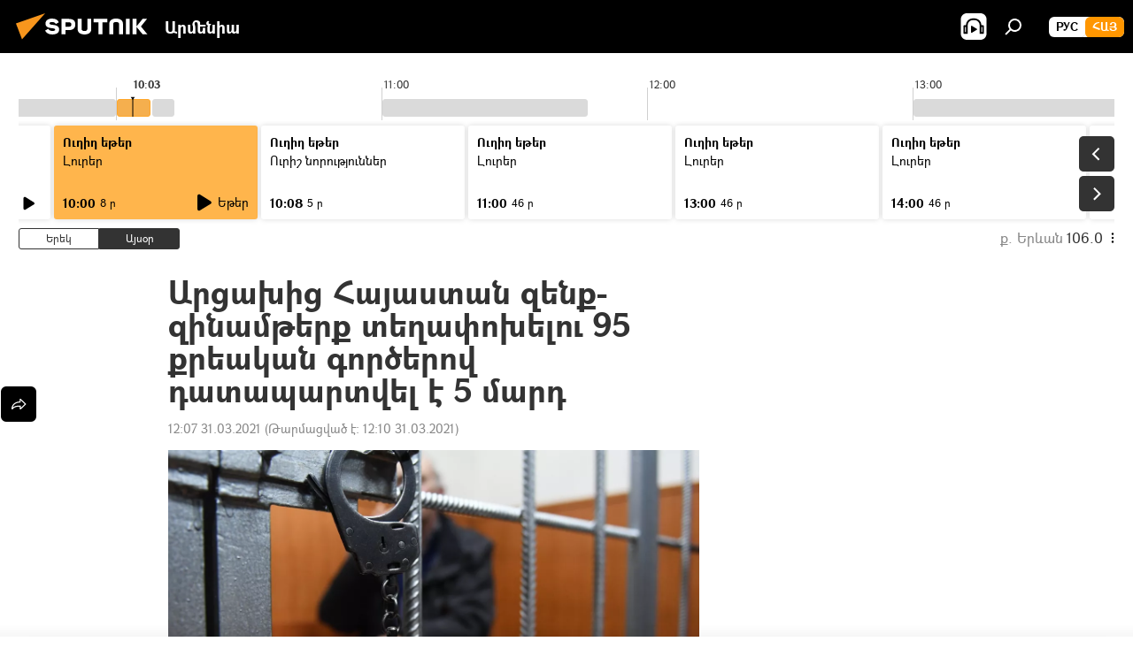

--- FILE ---
content_type: text/html; charset=utf-8
request_url: https://arm.sputniknews.ru/20210331/artsaxic-hayastan-zenq-zinamterq-texapoxelu-95-qreakan-gortserov-datapartvele-5-mard-26996104.html
body_size: 22455
content:
<!DOCTYPE html><html lang="am" data-lang="arm" data-charset="" dir="ltr"><head prefix="og: http://ogp.me/ns# fb: http://ogp.me/ns/fb# article: http://ogp.me/ns/article#"><title>Արցախից Հայաստան զենք-զինամթերք տեղափոխելու 95 քրեական գործերով դատապարտվել է 5 մարդ - 31.03.2021, Sputnik Արմենիա</title><meta name="description" content="Հայտնաբերվել և առգրավվել են «ԱԿ74», «ԱԿՄ», «ԱԿ-ՍՈւ» և այլ տեսակի ինքնաձիգներ, գնդացիրներ, ատրճանակներ, սվին դանակներ, նշանակետի խոցման բարձր հավանականություն... 31.03.2021, Sputnik Արմենիա"><meta name="keywords" content="հայաստան, արցախյան պատերազմ, հհ գլխավոր դատախազություն"><meta http-equiv="X-UA-Compatible" content="IE=edge,chrome=1"><meta http-equiv="Content-Type" content="text/html; charset=utf-8"><meta name="robots" content="index, follow, max-image-preview:large"><meta name="viewport" content="width=device-width, initial-scale=1.0, maximum-scale=1.0, user-scalable=yes"><meta name="HandheldFriendly" content="true"><meta name="MobileOptimzied" content="width"><meta name="referrer" content="always"><meta name="format-detection" content="telephone=no"><meta name="format-detection" content="address=no"><link rel="alternate" type="application/rss+xml" href="https://arm.sputniknews.ru/export/rss2/archive/index.xml"><link rel="canonical" href="https://arm.sputniknews.ru/20210331/artsaxic-hayastan-zenq-zinamterq-texapoxelu-95-qreakan-gortserov-datapartvele-5-mard-26996104.html"><link rel="preload" as="image" href="https://cdn.am.sputniknews.ru/img/07e4/0a/09/24840465_0:245:2771:1803_1920x0_80_0_0_f5736cc714bbffb6b9320d3724060e03.jpg.webp" imagesrcset="https://cdn.am.sputniknews.ru/img/07e4/0a/09/24840465_0:245:2771:1803_640x0_80_0_0_4d71c61bfcb7f5b728cfe947ccb967b9.jpg.webp 640w,https://cdn.am.sputniknews.ru/img/07e4/0a/09/24840465_0:245:2771:1803_1280x0_80_0_0_5b7232a2883c7d2b9a1965c78aa5497a.jpg.webp 1280w,https://cdn.am.sputniknews.ru/img/07e4/0a/09/24840465_0:245:2771:1803_1920x0_80_0_0_f5736cc714bbffb6b9320d3724060e03.jpg.webp 1920w"><link rel="preconnect" href="https://cdn.am.sputniknews.ru/images/"><link rel="dns-prefetch" href="https://cdn.am.sputniknews.ru/images/"><link rel="alternate" hreflang="am" href="https://arm.sputniknews.ru/20210331/artsaxic-hayastan-zenq-zinamterq-texapoxelu-95-qreakan-gortserov-datapartvele-5-mard-26996104.html"><link rel="alternate" hreflang="x-default" href="https://arm.sputniknews.ru/20210331/artsaxic-hayastan-zenq-zinamterq-texapoxelu-95-qreakan-gortserov-datapartvele-5-mard-26996104.html"><link rel="apple-touch-icon" sizes="57x57" href="https://cdn.am.sputniknews.ru/i/favicon/favicon-57x57.png"><link rel="apple-touch-icon" sizes="60x60" href="https://cdn.am.sputniknews.ru/i/favicon/favicon-60x60.png"><link rel="apple-touch-icon" sizes="72x72" href="https://cdn.am.sputniknews.ru/i/favicon/favicon-72x72.png"><link rel="apple-touch-icon" sizes="76x76" href="https://cdn.am.sputniknews.ru/i/favicon/favicon-76x76.png"><link rel="apple-touch-icon" sizes="114x114" href="https://cdn.am.sputniknews.ru/i/favicon/favicon-114x114.png"><link rel="apple-touch-icon" sizes="120x120" href="https://cdn.am.sputniknews.ru/i/favicon/favicon-120x120.png"><link rel="apple-touch-icon" sizes="144x144" href="https://cdn.am.sputniknews.ru/i/favicon/favicon-144x144.png"><link rel="apple-touch-icon" sizes="152x152" href="https://cdn.am.sputniknews.ru/i/favicon/favicon-152x152.png"><link rel="apple-touch-icon" sizes="180x180" href="https://cdn.am.sputniknews.ru/i/favicon/favicon-180x180.png"><link rel="icon" type="image/png" sizes="192x192" href="https://cdn.am.sputniknews.ru/i/favicon/favicon-192x192.png"><link rel="icon" type="image/png" sizes="32x32" href="https://cdn.am.sputniknews.ru/i/favicon/favicon-32x32.png"><link rel="icon" type="image/png" sizes="96x96" href="https://cdn.am.sputniknews.ru/i/favicon/favicon-96x96.png"><link rel="icon" type="image/png" sizes="16x16" href="https://cdn.am.sputniknews.ru/i/favicon/favicon-16x16.png"><link rel="manifest" href="/project_data/manifest.json?4"><meta name="msapplication-TileColor" content="#F4F4F4"><meta name="msapplication-TileImage" content="https://cdn.am.sputniknews.ru/i/favicon/favicon-144x144.png"><meta name="theme-color" content="#F4F4F4"><link rel="shortcut icon" href="https://cdn.am.sputniknews.ru/i/favicon/favicon.ico"><meta property="fb:app_id" content="1670040439953784"><meta property="fb:pages" content="883055718395653"><meta name="analytics:lang" content="arm"><meta name="analytics:title" content="Արցախից Հայաստան զենք-զինամթերք տեղափոխելու 95 քրեական գործերով դատապարտվել է 5 մարդ - 31.03.2021, Sputnik Արմենիա"><meta name="analytics:keyw" content="armenia, arcaxyan-paterazm, qreakan-gorc, hh-glxavor-dataxazutyun, zenq"><meta name="analytics:rubric" content=""><meta name="analytics:tags" content="Հայաստան, Արցախյան պատերազմ, Քրեական գործ, ՀՀ գլխավոր դատախազություն, Զենք"><meta name="analytics:site_domain" content="arm.sputniknews.ru"><meta name="analytics:article_id" content="26996104"><meta name="analytics:url" content="https://arm.sputniknews.ru/20210331/artsaxic-hayastan-zenq-zinamterq-texapoxelu-95-qreakan-gortserov-datapartvele-5-mard-26996104.html"><meta name="analytics:p_ts" content="1617178026"><meta name="analytics:author" content="Sputnik Արմենիա"><meta name="analytics:isscroll" content="0"><meta property="og:url" content="https://arm.sputniknews.ru/20210331/artsaxic-hayastan-zenq-zinamterq-texapoxelu-95-qreakan-gortserov-datapartvele-5-mard-26996104.html"><meta property="og:title" content="Արցախից Հայաստան զենք-զինամթերք տեղափոխելու 95 քրեական գործերով դատապարտվել է 5 մարդ"><meta property="og:description" content="Հայտնաբերվել և առգրավվել են «ԱԿ74», «ԱԿՄ», «ԱԿ-ՍՈւ» և այլ տեսակի ինքնաձիգներ, գնդացիրներ, ատրճանակներ, սվին դանակներ, նշանակետի խոցման բարձր հավանականություն ունեցող օպտիկական սարքերով հրազեններ և այլն։"><meta property="og:type" content="article"><meta property="og:site_name" content="Sputnik Արմենիա"><meta property="og:locale" content="am_HY"><meta property="og:image" content="https://cdn.am.sputniknews.ru/img/07e4/0a/09/24840465_0:245:2771:1803_2072x0_60_0_0_dbfac424548bd332ee320b5af823a3b8.jpg.webp"><meta name="relap-image" content="https://cdn.am.sputniknews.ru/i/logo/logo-social.png"><meta name="twitter:card" content="summary_large_image"><meta name="twitter:image" content="https://cdn.am.sputniknews.ru/img/07e4/0a/09/24840465_0:245:2771:1803_2072x0_60_0_0_dbfac424548bd332ee320b5af823a3b8.jpg.webp"><meta property="article:published_time" content="20210331T1207+0400"><meta property="article:modified_time" content="20210331T1210+0400"><meta property="article:author" content="Sputnik Արմենիա"><link rel="author" href="https://arm.sputniknews.ru"><meta property="article:section" content="Լուրեր"><meta property="article:tag" content="Հայաստան"><meta property="article:tag" content="Արցախյան պատերազմ"><meta property="article:tag" content="ՀՀ գլխավոր դատախազություն"><meta name="relap-entity-id" content="26996104"><meta property="fb:pages" content="883055718395653"><link rel="amphtml" href="https://arm.sputniknews.ru/amp/20210331/artsaxic-hayastan-zenq-zinamterq-texapoxelu-95-qreakan-gortserov-datapartvele-5-mard-26996104.html"><link rel="preload" as="style" onload="this.onload=null;this.rel='stylesheet'" type="text/css" href="https://cdn.am.sputniknews.ru/css/libs/fonts.min.css?911eb65935"><link rel="preload" as="style" onload="this.onload=null;this.rel='stylesheet'" type="text/css" href="https://cdn.am.sputniknews.ru/css/libs/fonts_am.min.css?92463e6f"><link rel="stylesheet" type="text/css" href="https://cdn.am.sputniknews.ru/css/common.min.css?9149894256"><link rel="stylesheet" type="text/css" href="https://cdn.am.sputniknews.ru/css/radioschedule.min.css?975ce1b4d"><link rel="stylesheet" type="text/css" href="https://cdn.am.sputniknews.ru/css/article.min.css?913fe17605"><script src="https://cdn.am.sputniknews.ru/min/js/dist/head.js?9c9052ef3"></script><script data-iub-purposes="1">var _paq = _paq || []; (function() {var stackDomain = window.location.hostname.split('.').reverse();var domain = stackDomain[1] + '.' + stackDomain[0];_paq.push(['setCDNMask', new RegExp('cdn(\\w+).img.'+domain)]); _paq.push(['setSiteId', 'sputnik_am']); _paq.push(['trackPageView']); _paq.push(['enableLinkTracking']); var d=document, g=d.createElement('script'), s=d.getElementsByTagName('script')[0]; g.type='text/javascript'; g.defer=true; g.async=true; g.src='//a.sputniknews.com/js/sputnik.js'; s.parentNode.insertBefore(g,s); } )();</script><script type="text/javascript" src="https://cdn.am.sputniknews.ru/min/js/libs/banners/adfx.loader.bind.js?98d724fe2"></script><script>
                (window.yaContextCb = window.yaContextCb || []).push(() => {
                    replaceOriginalAdFoxMethods();
                    window.Ya.adfoxCode.hbCallbacks = window.Ya.adfoxCode.hbCallbacks || [];
                })
            </script><script type="text/javascript">
  window._taboola = window._taboola || [];
  _taboola.push({article:'auto'});
  !function (e, f, u, i) {
    if (!document.getElementById(i)){
      e.async = 1;
      e.src = u;
      e.id = i;
      f.parentNode.insertBefore(e, f);
    }
  }(document.createElement('script'),
  document.getElementsByTagName('script')[0],
  '//cdn.taboola.com/libtrc/sputniknational-network/loader.js',
  'tb_loader_script');
  if(window.performance && typeof window.performance.mark == 'function')
    {window.performance.mark('tbl_ic');}
</script>

<!--В <head> сайта один раз добавьте код загрузчика-->
<script>window.yaContextCb = window.yaContextCb || []</script>
<script src="https://yandex.ru/ads/system/context.js" async></script><script>var endlessScrollFirst = 26996104; var endlessScrollUrl = '/services/article/infinity/'; var endlessScrollAlgorithm = ''; var endlessScrollQueue = [97828803, 97872474, 97872990, 97871471, 97871212, 97870828, 97862354, 97869291, 97869165, 97868413, 97867885, 97827189, 97867029, 97866571, 97865889];</script><script>var endlessScrollFirst = 26996104; var endlessScrollUrl = '/services/article/infinity/'; var endlessScrollAlgorithm = ''; var endlessScrollQueue = [97828803, 97872474, 97872990, 97871471, 97871212, 97870828, 97862354, 97869291, 97869165, 97868413, 97867885, 97827189, 97867029, 97866571, 97865889];</script></head><body id="body" data-ab="a" data-emoji="0" class="site_am m-page-article "><div class="schema_org" itemscope="itemscope" itemtype="https://schema.org/WebSite"><meta itemprop="name" content="Sputnik Արմենիա"><meta itemprop="alternateName" content="Sputnik Արմենիա"><meta itemprop="description" content="Օպերատիվ և ստույգ տեղեկատվություն աշխարհում և երկրում տեղի ունեցող իրադարձությունների մասին"><a itemprop="url" href="https://arm.sputniknews.ru" title="Sputnik Արմենիա"> </a><meta itemprop="image" content="https://arm.sputniknews.ru/i/logo/logo.png"></div><ul class="schema_org" itemscope="itemscope" itemtype="http://schema.org/BreadcrumbList"><li itemprop="itemListElement" itemscope="itemscope" itemtype="http://schema.org/ListItem"><meta itemprop="name" content="Sputnik Արմենիա"><meta itemprop="position" content="1"><meta itemprop="item" content="https://arm.sputniknews.ru"><a itemprop="url" href="https://arm.sputniknews.ru" title="Sputnik Արմենիա"> </a></li><li itemprop="itemListElement" itemscope="itemscope" itemtype="http://schema.org/ListItem"><meta itemprop="name" content="Լուրեր"><meta itemprop="position" content="2"><meta itemprop="item" content="https://arm.sputniknews.ru/20210331/"><a itemprop="url" href="https://arm.sputniknews.ru/20210331/" title="Լուրեր"> </a></li><li itemprop="itemListElement" itemscope="itemscope" itemtype="http://schema.org/ListItem"><meta itemprop="name" content="Արցախից Հայաստան զենք-զինամթերք տեղափոխելու 95 քրեական գործերով դատապարտվել է 5 մարդ"><meta itemprop="position" content="3"><meta itemprop="item" content="https://arm.sputniknews.ru/20210331/artsaxic-hayastan-zenq-zinamterq-texapoxelu-95-qreakan-gortserov-datapartvele-5-mard-26996104.html"><a itemprop="url" href="https://arm.sputniknews.ru/20210331/artsaxic-hayastan-zenq-zinamterq-texapoxelu-95-qreakan-gortserov-datapartvele-5-mard-26996104.html" title="Արցախից Հայաստան զենք-զինամթերք տեղափոխելու 95 քրեական գործերով դատապարտվել է 5 մարդ"> </a></li></ul><div class="container"><div class="banner m-before-header m-article-desktop" data-position="article_desktop_header" data-infinity="1"><aside class="banner__content"><iframe class="relap-runtime-iframe" style="position:absolute;top:-9999px;left:-9999px;visibility:hidden;" srcdoc="<script src='https://relap.io/v7/relap.js' data-relap-token='HvaPHeJmpVila25r'></script>"></iframe>


<!--AdFox START-->
<!--riaru-->
<!--Площадка: am.sputniknews.ru / * / *-->
<!--Тип баннера: 100%x-->
<!--Расположение: 41223_n-bn23-х120-desk-->
<div id="adfox_article_desk100_120-1_1"></div>
<script>
    window.yaContextCb.push(()=>{
        Ya.adfoxCode.create({
            ownerId: 249922,
        containerId: 'adfox_article_desk100_120-1_1',
            params: {
                pp: 'brzj',
            ps: 'ckbk',
            p2: 'fluh',
            puid1: '',
            puid2: '',
            puid3: '',
            puid4: 'armenia:arcaxyan-paterazm:qreakan-gorc:hh-glxavor-dataxazutyun:zenq',
            puid5: ''
            }
        })
    })
</script></aside></div><div class="banner m-before-header m-article-mobile" data-position="article_mobile_header" data-infinity="1"><aside class="banner__content"><!--AdFox START-->
<!--riaru-->
<!--Площадка: am.sputniknews.ru / * / *-->
<!--Тип баннера: 100%x-->
<!--Расположение: 41228_n-bn28-х100-mob-->
<div id="adfox_article_mob-1-100-300_1"></div>
<script>
    window.yaContextCb.push(()=>{
        Ya.adfoxCode.create({
            ownerId: 249922,
        containerId: 'adfox_article_mob-1-100-300_1',
            params: {
                pp: 'brzl',
            ps: 'ckbk',
            p2: 'fluh',
            puid1: '',
            puid2: '',
            puid3: '',
            puid4: 'armenia:arcaxyan-paterazm:qreakan-gorc:hh-glxavor-dataxazutyun:zenq',
            puid5: ''
            }
        })
    })
</script></aside></div></div><div class="page" id="page"><div id="alerts"><script type="text/template" id="alertAfterRegisterTemplate">
                    
                        <div class="auth-alert m-hidden" id="alertAfterRegister">
                            <div class="auth-alert__text">
                                <%- data.success_title %> <br />
                                <%- data.success_email_1 %>
                                <span class="m-email"></span>
                                <%- data.success_email_2 %>
                            </div>
                            <div class="auth-alert__btn">
                                <button class="form__btn m-min m-black confirmEmail">
                                    <%- data.send %>
                                </button>
                            </div>
                        </div>
                    
                </script><script type="text/template" id="alertAfterRegisterNotifyTemplate">
                    
                        <div class="auth-alert" id="alertAfterRegisterNotify">
                            <div class="auth-alert__text">
                                <%- data.golink_1 %>
                                <span class="m-email">
                                    <%- user.mail %>
                                </span>
                                <%- data.golink_2 %>
                            </div>
                            <% if (user.registerConfirmCount <= 2 ) {%>
                                <div class="auth-alert__btn">
                                    <button class="form__btn m-min m-black confirmEmail">
                                        <%- data.send %>
                                    </button>
                                </div>
                            <% } %>
                        </div>
                    
                </script></div><div class="anchor" id="anchor"><div class="header " id="header"><div class="m-relative"><div class="container m-header"><div class="header__wrap"><div class="header__name"><div class="header__logo"><a href="/" title="Sputnik Արմենիա"><svg xmlns="http://www.w3.org/2000/svg" width="176" height="44" viewBox="0 0 176 44" fill="none"><path class="chunk_1" fill-rule="evenodd" clip-rule="evenodd" d="M45.8073 18.3817C45.8073 19.5397 47.1661 19.8409 49.3281 20.0417C54.1074 20.4946 56.8251 21.9539 56.8461 25.3743C56.8461 28.7457 54.2802 30.9568 48.9989 30.9568C44.773 30.9568 42.1067 29.1496 41 26.5814L44.4695 24.5688C45.3754 25.9277 46.5334 27.0343 49.4005 27.0343C51.3127 27.0343 52.319 26.4296 52.319 25.5751C52.319 24.5665 51.6139 24.2163 48.3942 23.866C43.7037 23.3617 41.3899 22.0029 41.3899 18.5824C41.3899 15.9675 43.3511 13 48.9359 13C52.9611 13 55.6274 14.8095 56.4305 17.1746L53.1105 19.1358C53.0877 19.1012 53.0646 19.0657 53.041 19.0295C52.4828 18.1733 51.6672 16.9224 48.6744 16.9224C46.914 16.9224 45.8073 17.4758 45.8073 18.3817ZM67.4834 13.3526H59.5918V30.707H64.0279V26.0794H67.4484C72.1179 26.0794 75.0948 24.319 75.0948 19.6401C75.0854 15.3138 72.6199 13.3526 67.4834 13.3526ZM67.4834 22.206H64.0186V17.226H67.4834C69.8975 17.226 70.654 18.0291 70.654 19.6891C70.6587 21.6527 69.6524 22.206 67.4834 22.206ZM88.6994 24.7206C88.6994 26.2289 87.4924 27.0857 85.3794 27.0857C83.3178 27.0857 82.1597 26.2289 82.1597 24.7206V13.3526H77.7236V25.0264C77.7236 28.6477 80.7425 30.9615 85.4704 30.9615C89.9999 30.9615 93.1168 28.8601 93.1168 25.0264V13.3526H88.6808L88.6994 24.7206ZM136.583 13.3526H132.159V30.7023H136.583V13.3526ZM156.097 13.3526L149.215 21.9235L156.45 30.707H151.066L144.276 22.4559V30.707H139.85V13.3526H144.276V21.8021L151.066 13.3526H156.097ZM95.6874 17.226H101.221V30.707H105.648V17.226H111.181V13.3526H95.6874V17.226ZM113.49 18.7342C113.49 15.2134 116.458 13 121.085 13C125.715 13 128.888 15.0616 128.902 18.7342V30.707H124.466V18.935C124.466 17.6789 123.259 16.8734 121.146 16.8734C119.094 16.8734 117.926 17.6789 117.926 18.935V30.707H113.49V18.7342Z" fill="white"></path><path class="chunk_2" d="M41 7L14.8979 36.5862L8 18.431L41 7Z" fill="#F8961D"></path></svg></a></div><div class="header__project"><span class="header__project-title">Արմենիա</span></div></div><div class="header__controls" data-nosnippet=""><div class="share m-header" data-id="26996104" data-url="https://arm.sputniknews.ru/20210331/artsaxic-hayastan-zenq-zinamterq-texapoxelu-95-qreakan-gortserov-datapartvele-5-mard-26996104.html" data-title="Արցախից Հայաստան զենք-զինամթերք տեղափոխելու 95 քրեական գործերով դատապարտվել է 5 մարդ"></div><div class="header__menu"><span class="header__menu-item header__menu-item-radioButton" id="radioButton" data-stream="https://nfw.ria.ru/flv/audio.aspx?ID=22152771&amp;type=mp3"><svg class="svg-icon"><use xmlns:xlink="http://www.w3.org/1999/xlink" xlink:href="/i/sprites/package/inline.svg?63#radio2"></use></svg></span><span class="header__menu-item" data-modal-open="search"><svg class="svg-icon"><use xmlns:xlink="http://www.w3.org/1999/xlink" xlink:href="/i/sprites/package/inline.svg?63#search"></use></svg></span></div><div class="switcher m-double"><div class="switcher__label"><span class="switcher__title">Հայ</span><span class="switcher__icon"><svg class="svg-icon"><use xmlns:xlink="http://www.w3.org/1999/xlink" xlink:href="/i/sprites/package/inline.svg?63#arrowDown"></use></svg></span></div><div class="switcher__dropdown"><div translate="no" class="notranslate"><div class="switcher__list"><a href="https://am.sputniknews.ru/" class="switcher__link"><span class="switcher__project">Sputnik Армения</span><span class="switcher__abbr" data-abbr="рус">рус</span></a><a href="https://arm.sputniknews.ru/" class="switcher__link m-selected"><span class="switcher__project">Sputnik Արմենիա</span><span class="switcher__abbr" data-abbr="Հայ">Հայ</span><i class="switcher__accept"><svg class="svg-icon"><use xmlns:xlink="http://www.w3.org/1999/xlink" xlink:href="/i/sprites/package/inline.svg?63#ok"></use></svg></i></a></div></div></div></div></div></div></div></div></div></div><script>var GLOBAL = GLOBAL || {}; GLOBAL.translate = {}; GLOBAL.rtl = 0; GLOBAL.lang = "arm"; GLOBAL.design = "am"; GLOBAL.charset = ""; GLOBAL.project = "sputnik_am"; GLOBAL.htmlCache = 1; GLOBAL.translate.search = {}; GLOBAL.translate.search.notFound = "Ոչինչ չի գտնվել"; GLOBAL.translate.search.stringLenght = "Որոնման համար տառեր ավելացրեք"; GLOBAL.www = "https://arm.sputniknews.ru"; GLOBAL.seo = {}; GLOBAL.seo.title = ""; GLOBAL.seo.keywords = ""; GLOBAL.seo.description = ""; GLOBAL.sock = {}; GLOBAL.sock.server = "https://cm.sputniknews.com/chat"; GLOBAL.sock.lang = "arm"; GLOBAL.sock.project = "sputnik_am"; GLOBAL.social = {}; GLOBAL.social.fbID = "1670040439953784"; GLOBAL.share = [ { name: 'twitter', mobile: false },{ name: 'telegram', mobile: false },{ name: 'odnoklassniki', mobile: false },{ name: 'messenger', mobile: true } ]; GLOBAL.csrf_token = ''; GLOBAL.search = {}; GLOBAL.auth = {}; GLOBAL.auth.status = 'error'; GLOBAL.auth.provider = ''; GLOBAL.auth.twitter = '/id/twitter/request/'; GLOBAL.auth.facebook = '/id/facebook/request/'; GLOBAL.auth.vkontakte = '/id/vkontakte/request/'; GLOBAL.auth.google = '/id/google/request/'; GLOBAL.auth.ok = '/id/ok/request/'; GLOBAL.auth.apple = '/id/apple/request/'; GLOBAL.auth.moderator = ''; GLOBAL.user = {}; GLOBAL.user.id = ""; GLOBAL.user.emailActive = ""; GLOBAL.user.registerConfirmCount = 0; GLOBAL.article = GLOBAL.article || {}; GLOBAL.article.id = 26996104; GLOBAL.article.chat_expired = !!1; GLOBAL.chat = GLOBAL.chat || {}; GLOBAL.chat.show = !!1; GLOBAL.locale = {"convertDate":{"yesterday":"\u0535\u0580\u0565\u056f","hours":{"nominative":"%{s}","genitive":"%{s}"},"minutes":{"nominative":"%{s}","genitive":"%{s}"}},"js_templates":{"unread":"Unread","you":"You","author":"Author","report":"Complain","reply":"Answer","remove":"Delete","closeall":"Close all","notifications":"Notifications","disable_twelve":"Turn off for 12 hours","new_message":"New message from Sputnik News","acc_block":"Your account has been blocked by the site administrator","acc_unblock":"Your account is unblocked by the site administrator","you_subscribe_1":"You are subscribed to the topic \"","you_subscribe_2":"\". You can manage your subscriptions in your personal account","you_received_warning_1":"You received a ","you_received_warning_2":" - th warning. Respect other members and do not break the commenting rules. After the third violation, you will be blocked for 12 hours.","block_time":"Blocking period: ","hours":" hours","forever":"forever","feedback":"Contact","my_subscriptions":"My subscriptions","rules":"Rules on commenting materials","chat":"Chat: ","chat_new_messages":"New chat messages","chat_moder_remove_1":"Your message \"","chat_moder_remove_2":"\" has been deleted by the administrator","chat_close_time_1":"No one has written in the chat for more than 12 hours, it will close in ","chat_close_time_2":" hours","chat_new_emoji_1":"New reactions ","chat_new_emoji_2":" to your post ","chat_message_reply_1":"Your comment \"","chat_message_reply_2":"\" was answered by a user","emoji_1":"Like","emoji_2":"Ha-Ha","emoji_3":"Amazing","emoji_4":"Sad","emoji_5":"Outrageous","emoji_6":"Don't like","site_subscribe_podcast":{"success":"Thank you, you are subscribed to the newsletter! You can set up or cancel a subscription in your personal account","subscribed":"You have already subscribed to this newsletter","error":"An unexpected error has occurred. Please try again later"},"radioschedule":{"live":"\u0535\u0569\u0565\u0580","minute":" \u0580"}},"smartcaptcha":{"site_key":"ysc1_Zf0zfLRI3tRHYHJpbX6EjjBcG1AhG9LV0dmZQfJu8ba04c1b"}}; GLOBAL = {...GLOBAL, ...{"subscribe":{"email":"\u0544\u0578\u0582\u057f\u0584\u0561\u0563\u0580\u0565\u0584 e-mail-\u0568","button":"\u0532\u0561\u056a\u0561\u0576\u0578\u0580\u0564\u0561\u0563\u0580\u057e\u0565\u056c","send":"\u0547\u0576\u0578\u0580\u0570\u0561\u056f\u0561\u056c\u0578\u0582\u0569\u0575\u0578\u0582\u0576, \u0562\u0561\u056a\u0561\u0576\u0578\u0580\u0564\u0561\u0563\u0580\u0578\u0582\u0569\u0575\u0578\u0582\u0576\u0568 \u0570\u0561\u057d\u057f\u0561\u057f\u0565\u056c\u0578\u0582 \u0570\u0561\u0574\u0561\u0580 \u0541\u0565\u0566 \u0570\u0572\u0578\u0582\u0574 \u057a\u0561\u0580\u0578\u0582\u0576\u0561\u056f\u0578\u0572 \u0576\u0561\u0574\u0561\u056f \u0567 \u0578\u0582\u0572\u0561\u0580\u056f\u057e\u0565\u056c","subscribe":"\u0547\u0576\u0578\u0580\u0570\u0561\u056f\u0561\u056c\u0578\u0582\u0569\u0575\u0578\u0582\u0576, \u0534\u0578\u0582\u0584 \u0562\u0561\u056a\u0561\u0576\u0578\u0580\u0564\u0561\u0563\u0580\u057e\u0565\u056c \u0565\u0584 \u0576\u0578\u0580\u0578\u0582\u0569\u0575\u0578\u0582\u0576\u0576\u0565\u0580\u056b\u0576\u0589 \u0532\u0561\u056a\u0561\u0576\u0578\u0580\u0564\u0561\u0563\u0580\u0578\u0582\u0569\u0575\u0578\u0582\u0576\u0568 \u056f\u0561\u0580\u0565\u056c\u056b \u0567 \u056f\u0561\u0580\u0563\u0561\u057e\u0578\u0580\u0565\u056c \u056f\u0561\u0574 \u0579\u0565\u0572\u0561\u0580\u056f\u0565\u056c \u0561\u0576\u0571\u0576\u0561\u056f\u0561\u0576 \u0567\u057b\u0578\u0582\u0574\u0589","confirm":"\u0534\u0578\u0582\u0584 \u0561\u0580\u0564\u0565\u0576 \u0562\u0561\u056a\u0561\u0576\u0578\u0580\u0564\u0561\u0563\u0580\u057e\u0561\u056e \u0565\u0584 \u0561\u0575\u057d \u0576\u0578\u0580\u0578\u0582\u0569\u0575\u0578\u0582\u0576\u0576\u0565\u0580\u056b\u0576","registration":{"@attributes":{"button":"\u0533\u0580\u0561\u0576\u0581\u057e\u0565\u0584"}},"social":{"@attributes":{"count":"11"},"comment":[{},{},{},{},{},{},{},{},{},{},{}]}}}}; GLOBAL.js = {}; GLOBAL.js.videoplayer = "https://cdn.am.sputniknews.ru/min/js/dist/videoplayer.js?9651130d6"; GLOBAL.userpic = "/userpic/"; GLOBAL.gmt = ""; GLOBAL.tz = "+0400"; GLOBAL.projectList = [ { title: 'Միջազգային', country: [ { title: 'Անգլերեն', url: 'https://sputnikglobe.com', flag: 'flags-INT', lang: 'International', lang2: 'English' }, ] }, { title: 'Մերձավոր Արևելք', country: [ { title: 'Արաբերեն', url: 'https://sarabic.ae/', flag: 'flags-INT', lang: 'Sputnik عربي', lang2: 'Arabic' }, { title: 'Թուրքերեն', url: 'https://anlatilaninotesi.com.tr/', flag: 'flags-TUR', lang: 'Türkiye', lang2: 'Türkçe' }, { title: 'Պարսկերեն', url: 'https://spnfa.ir/', flag: 'flags-INT', lang: 'Sputnik ایران', lang2: 'Persian' }, { title: 'Դարի', url: 'https://sputnik.af/', flag: 'flags-INT', lang: 'Sputnik افغانستان', lang2: 'Dari' }, ] }, { title: 'Լատինական Ամերիկա', country: [ { title: 'Իսպաներեն', url: 'https://noticiaslatam.lat/', flag: 'flags-INT', lang: 'Mundo', lang2: 'Español' }, { title: 'Պորտուգալերեն', url: 'https://noticiabrasil.net.br/', flag: 'flags-BRA', lang: 'Brasil', lang2: 'Português' }, ] }, { title: 'Հարավային Ասիա', country: [ { title: 'Հինդի', url: 'https://hindi.sputniknews.in', flag: 'flags-IND', lang: 'भारत', lang2: 'हिंदी' }, { title: 'Անգլերեն', url: 'https://sputniknews.in', flag: 'flags-IND', lang: 'India', lang2: 'English' }, ] }, { title: 'Արևելյան և Հարավարևելյան Ասիա', country: [ { title: 'Վիետնամերեն', url: 'https://kevesko.vn/', flag: 'flags-VNM', lang: 'Việt Nam', lang2: 'Tiếng Việt' }, { title: 'Ճապոներեն', url: 'https://sputniknews.jp/', flag: 'flags-JPN', lang: '日本', lang2: '日本語' }, { title: 'Չինարեն', url: 'https://sputniknews.cn/', flag: 'flags-CHN', lang: '中国', lang2: '中文' }, ] }, { title: 'Կենտրոնական Ասիա', country: [ { title: 'Ղազախերեն', url: 'https://sputnik.kz/', flag: 'flags-KAZ', lang: 'Қазақстан', lang2: 'Қазақ тілі' }, { title: 'Ղրղզերեն', url: 'https://sputnik.kg/', flag: 'flags-KGZ', lang: 'Кыргызстан', lang2: 'Кыргызча' }, { title: 'Ուզբեկերեն', url: 'https://oz.sputniknews.uz/', flag: 'flags-UZB', lang: 'Oʻzbekiston', lang2: 'Ўзбекча' }, { title: 'Տաջիկերեն', url: 'https://sputnik.tj/', flag: 'flags-TJK', lang: 'Тоҷикистон', lang2: 'Тоҷикӣ' }, ] }, { title: 'Աֆրիկա', country: [ { title: 'Ֆրանսերեն', url: 'https://fr.sputniknews.africa/', flag: 'flags-INT', lang: 'Afrique', lang2: 'Français' }, { title: 'Անգլերեն', url: 'https://en.sputniknews.africa', flag: 'flags-INT', lang: 'Africa', lang2: 'English' }, ] }, { title: 'Հարավային Կովկաս', country: [ { title: 'Հայերեն', url: 'https://arm.sputniknews.ru/', flag: 'flags-ARM', lang: 'Արմենիա', lang2: 'Հայերեն' }, { title: 'Աբխազերեն', url: 'https://sputnik-abkhazia.info/', flag: 'flags-ABH', lang: 'Аҧсны', lang2: 'Аҧсышәала' }, { title: 'Օսերեն', url: 'https://sputnik-ossetia.com/', flag: 'flags-OST', lang: 'Хуссар Ирыстон', lang2: 'Иронау' }, { title: 'Վրացերեն', url: 'https://sputnik-georgia.com/', flag: 'flags-GEO', lang: 'საქართველო', lang2: 'ქართული' }, { title: 'Ադրբեջաներեն', url: 'https://sputnik.az/', flag: 'flags-AZE', lang: 'Azərbaycan', lang2: 'Аzərbaycanca' }, ] }, { title: 'Եվրոպա', country: [ { title: 'Սերբերեն', url: 'https://sputnikportal.rs/', flag: 'flags-SRB', lang: 'Србиjа', lang2: 'Српски' }, { title: 'Ռուսերեն', url: 'https://lv.sputniknews.ru/', flag: 'flags-LVA', lang: 'Latvija', lang2: 'Русский' }, { title: 'Ռուսերեն', url: 'https://lt.sputniknews.ru/', flag: 'flags-LTU', lang: 'Lietuva', lang2: 'Русский' }, { title: 'Մոլդովերեն', url: 'https://md.sputniknews.com/', flag: 'flags-MDA', lang: 'Moldova', lang2: 'Moldovenească' }, { title: 'Բելառուսերեն', url: 'https://bel.sputnik.by/', flag: 'flags-BLR', lang: 'Беларусь', lang2: 'Беларускi' } ] }, ];</script><div class="wrapper" id="endless" data-infinity-max-count="2"><div class="radioschedule"><div class="radioschedule__inner"><div class="radioschedule__time"><div class="radioschedule__time-scroll"><div class="radioschedule__time-list"><div class="radioschedule__time-day"><div class="radioschedule__time-line-item" style="left: 0px;">00:00</div><div class="radioschedule__time-line-item" style="left: 300px;">01:00</div><div class="radioschedule__time-line-item" style="left: 600px;">02:00</div><div class="radioschedule__time-line-item" style="left: 900px;">03:00</div><div class="radioschedule__time-line-item" style="left: 1200px;">04:00</div><div class="radioschedule__time-line-item" style="left: 1500px;">05:00</div><div class="radioschedule__time-line-item" style="left: 1800px;">06:00</div><div class="radioschedule__time-line-item" style="left: 2100px;">07:00</div><div class="radioschedule__time-line-item" style="left: 2400px;">08:00</div><div class="radioschedule__time-line-item" style="left: 2700px;">09:00</div><div class="radioschedule__time-line-item" style="left: 3000px;">10:00</div><div class="radioschedule__time-line-item" style="left: 3300px;">11:00</div><div class="radioschedule__time-line-item" style="left: 3600px;">12:00</div><div class="radioschedule__time-line-item" style="left: 3900px;">13:00</div><div class="radioschedule__time-line-item" style="left: 4200px;">14:00</div><div class="radioschedule__time-line-item" style="left: 4500px;">15:00</div><div class="radioschedule__time-line-item" style="left: 4800px;">16:00</div><div class="radioschedule__time-line-item" style="left: 5100px;">17:00</div><div class="radioschedule__time-line-item" style="left: 5400px;">18:00</div><div class="radioschedule__time-line-item" style="left: 5700px;">19:00</div><div class="radioschedule__time-line-item" style="left: 6000px;">20:00</div><div class="radioschedule__time-line-item" style="left: 6300px;">21:00</div><div class="radioschedule__time-line-item" style="left: 6600px;">22:00</div><div class="radioschedule__time-line-item" style="left: 6900px;">23:00</div></div><div class="radioschedule__time-day"><div class="radioschedule__time-line-item" style="left: 0px;">00:00</div><div class="radioschedule__time-line-item" style="left: 300px;">01:00</div><div class="radioschedule__time-line-item" style="left: 600px;">02:00</div><div class="radioschedule__time-line-item" style="left: 900px;">03:00</div><div class="radioschedule__time-line-item" style="left: 1200px;">04:00</div><div class="radioschedule__time-line-item" style="left: 1500px;">05:00</div><div class="radioschedule__time-line-item" style="left: 1800px;">06:00</div><div class="radioschedule__time-line-item" style="left: 2100px;">07:00</div><div class="radioschedule__time-line-item" style="left: 2400px;">08:00</div><div class="radioschedule__time-line-item" style="left: 2700px;">09:00</div><div class="radioschedule__time-line-item" style="left: 3000px;">10:00</div><div class="radioschedule__time-line-item" style="left: 3300px;">11:00</div><div class="radioschedule__time-line-item" style="left: 3600px;">12:00</div><div class="radioschedule__time-line-item" style="left: 3900px;">13:00</div><div class="radioschedule__time-line-item" style="left: 4200px;">14:00</div><div class="radioschedule__time-line-item" style="left: 4500px;">15:00</div><div class="radioschedule__time-line-item" style="left: 4800px;">16:00</div><div class="radioschedule__time-line-item" style="left: 5100px;">17:00</div><div class="radioschedule__time-line-item" style="left: 5400px;">18:00</div><div class="radioschedule__time-line-item" style="left: 5700px;">19:00</div><div class="radioschedule__time-line-item" style="left: 6000px;">20:00</div><div class="radioschedule__time-line-item" style="left: 6300px;">21:00</div><div class="radioschedule__time-line-item" style="left: 6600px;">22:00</div><div class="radioschedule__time-line-item" style="left: 6900px;">23:00</div><div class="radioschedule__time-list-item" data-pos="9" data-start="1768798800" data-end="1768800540" style="left: 2700.33px; width: 38.9116666666667px"></div><div class="radioschedule__time-list-item" data-pos="9" data-start="1768800540" data-end="1768802400" style="left: 2847.3275px; width: 151.544666666667px"></div><div class="radioschedule__time-list-item" data-pos="10" data-start="1768802400" data-end="1768802880" style="left: 3000.34633333333px; width: 37.6883333333333px"></div><div class="radioschedule__time-list-item" data-pos="10" data-start="1768802880" data-end="1768806000" style="left: 3039.78383333333px; width: 24.9494166666667px"></div><div class="radioschedule__time-list-item" data-pos="11" data-start="1768806000" data-end="1768813200" style="left: 3300.39591666667px; width: 231.45575px"></div><div class="radioschedule__time-list-item" data-pos="13" data-start="1768813200" data-end="1768816800" style="left: 3900.39475px; width: 231.45575px"></div><div class="radioschedule__time-list-item" data-pos="14" data-start="1768816800" data-end="1768827600" style="left: 4200.39908333333px; width: 231.45575px"></div><div class="radioschedule__time-list-item" data-pos="17" data-start="1768827600" data-end="1768831200" style="left: 5100.40783333333px; width: 231.430416666667px"></div><div class="radioschedule__time-list-item" data-pos="18" data-start="1768831200" data-end="1768834800" style="left: 5400.35441666667px; width: 231.45575px"></div><div class="radioschedule__time-list-item" data-pos="19" data-start="1768834800" data-end="1768837589" style="left: 5700.39308333333px; width: 231.438833333333px"></div></div></div></div></div><div class="radioschedule__list"><div class="radioschedule__list-scroll"><div class="radioschedule__list-inner"><div class="radioschedule__item" data-day="0" data-start="1768798800"><div class="radioschedule__item-category">Ուղիղ եթեր</div><div class="radioschedule__item-title"><a href="/20260119/97871212.html">Լուրեր</a></div><div class="radioschedule__item-time"><span>09:00</span><div class="radioschedule__item-duration">8 ր</div></div><div class="radioschedule__item-player"><div class="radioschedule__player" data-media="https://nfw.ria.ru/flv/file.aspx?type=mp3hi&amp;ID=8548278"><span><svg class="svg-icon"><use xmlns:xlink="http://www.w3.org/1999/xlink" xlink:href="/i/sprites/package/inline.svg?63#play_filled"></use></svg></span><span><svg class="svg-icon"><use xmlns:xlink="http://www.w3.org/1999/xlink" xlink:href="/i/sprites/package/inline.svg?63#pause_small"></use></svg></span></div></div></div><div class="radioschedule__item" data-day="0" data-start="1768800540"><div class="radioschedule__item-category">Ուղիղ եթեր</div><div class="radioschedule__item-title"><a href="/20260119/97872990.html">Ուրիշ նորություններ</a></div><div class="radioschedule__item-time"><span>09:29</span><div class="radioschedule__item-duration">31 ր</div></div><div class="radioschedule__item-player"><div class="radioschedule__player" data-media="https://nfw.ria.ru/flv/file.aspx?type=mp3hi&amp;ID=74632894"><span><svg class="svg-icon"><use xmlns:xlink="http://www.w3.org/1999/xlink" xlink:href="/i/sprites/package/inline.svg?63#play_filled"></use></svg></span><span><svg class="svg-icon"><use xmlns:xlink="http://www.w3.org/1999/xlink" xlink:href="/i/sprites/package/inline.svg?63#pause_small"></use></svg></span></div></div></div><div class="radioschedule__item" data-day="0" data-start="1768802400"><div class="radioschedule__item-category">Ուղիղ եթեր</div><div class="radioschedule__item-title">Լուրեր</div><div class="radioschedule__item-time"><span>10:00</span><div class="radioschedule__item-duration">8 ր</div></div></div><div class="radioschedule__item" data-day="0" data-start="1768802880"><div class="radioschedule__item-category">Ուղիղ եթեր</div><div class="radioschedule__item-title">Ուրիշ նորություններ</div><div class="radioschedule__item-time"><span>10:08</span><div class="radioschedule__item-duration">5 ր</div></div></div><div class="radioschedule__item" data-day="0" data-start="1768806000"><div class="radioschedule__item-category">Ուղիղ եթեր</div><div class="radioschedule__item-title">Լուրեր</div><div class="radioschedule__item-time"><span>11:00</span><div class="radioschedule__item-duration">46 ր</div></div></div><div class="radioschedule__item" data-day="0" data-start="1768813200"><div class="radioschedule__item-category">Ուղիղ եթեր</div><div class="radioschedule__item-title">Լուրեր</div><div class="radioschedule__item-time"><span>13:00</span><div class="radioschedule__item-duration">46 ր</div></div></div><div class="radioschedule__item" data-day="0" data-start="1768816800"><div class="radioschedule__item-category">Ուղիղ եթեր</div><div class="radioschedule__item-title">Լուրեր</div><div class="radioschedule__item-time"><span>14:00</span><div class="radioschedule__item-duration">46 ր</div></div></div><div class="radioschedule__item" data-day="0" data-start="1768827600"><div class="radioschedule__item-category">Ուղիղ եթեր</div><div class="radioschedule__item-title">Լուրեր</div><div class="radioschedule__item-time"><span>17:00</span><div class="radioschedule__item-duration">46 ր</div></div></div><div class="radioschedule__item" data-day="0" data-start="1768831200"><div class="radioschedule__item-category">Ուղիղ եթեր</div><div class="radioschedule__item-title">Լուրեր</div><div class="radioschedule__item-time"><span>18:00</span><div class="radioschedule__item-duration">46 ր</div></div></div><div class="radioschedule__item" data-day="0" data-start="1768834800"><div class="radioschedule__item-category">Ուղիղ եթեր</div><div class="radioschedule__item-title">Լուրեր</div><div class="radioschedule__item-time"><span>19:00</span><div class="radioschedule__item-duration">46 ր</div></div></div></div></div></div><div class="radioschedule__list-nav"><button class="radioschedule__list-nav-button radioschedule__list-nav-prev m-active"><svg class="svg-icon"><use xmlns:xlink="http://www.w3.org/1999/xlink" xlink:href="/i/sprites/package/inline.svg?63#arrowLeft_M"></use></svg></button><button class="radioschedule__list-nav-button radioschedule__list-nav-next m-active"><svg class="svg-icon"><use xmlns:xlink="http://www.w3.org/1999/xlink" xlink:href="/i/sprites/package/inline.svg?63#arrowRight_M"></use></svg></button></div></div><div class="radioschedule__nav"><span data-pos="1">Երեկ</span><span data-pos="2">Այսօր</span></div><div class="radioschedule__playnow"><div class="radioschedule__playnow-live">Եթեր</div><div class="radioschedule__playnow-now"><span class="radioschedule__playnow-now-ico"><svg class="svg-icon"><use xmlns:xlink="http://www.w3.org/1999/xlink" xlink:href="/i/sprites/package/inline.svg?63#pause_small"></use></svg></span><span class="radioschedule__playnow-now-text"></span></div></div><div class="radioschedule__fm"><div class="radioschedule__fm-item-active">ք. Երևան<span>106.0</span></div><div class="radioschedule__fm-more"><svg class="svg-icon"><use xmlns:xlink="http://www.w3.org/1999/xlink" xlink:href="/i/sprites/package/inline.svg?63#more"></use></svg></div><div class="radioschedule__fm-popup"><div class="radioschedule__fm-item" data-id="1">ք. Երևան<span>106.0</span></div><div class="radioschedule__fm-item" data-id="2">ք. Գյումրի<span>90.1</span></div></div></div></div><div class="endless__item " data-infinity="1" data-supertag="0" data-remove-fat="0" data-advertisement-project="0" data-remove-advertisement="0" data-id="26996104" data-date="20210331" data-endless="1" data-domain="arm.sputniknews.ru" data-project="sputnik_am" data-url="/20210331/artsaxic-hayastan-zenq-zinamterq-texapoxelu-95-qreakan-gortserov-datapartvele-5-mard-26996104.html" data-full-url="https://arm.sputniknews.ru/20210331/artsaxic-hayastan-zenq-zinamterq-texapoxelu-95-qreakan-gortserov-datapartvele-5-mard-26996104.html" data-title="Արցախից Հայաստան զենք-զինամթերք տեղափոխելու 95 քրեական գործերով դատապարտվել է 5 մարդ" data-published="2021-03-31T12:07+0400" data-text-length="0" data-keywords="հայաստան, արցախյան պատերազմ, հհ գլխավոր դատախազություն" data-author="Sputnik Արմենիա" data-analytics-keyw="armenia, arcaxyan-paterazm, hh-glxavor-dataxazutyun" data-analytics-rubric="" data-analytics-tags="Հայաստան, Արցախյան պատերազմ, Քրեական գործ, ՀՀ գլխավոր դատախազություն, Զենք" data-article-show="" data-chat-expired="" data-pts="1617178026" data-article-type="article" data-is-scroll="1" data-head-title="Արցախից Հայաստան զենք-զինամթերք տեղափոխելու 95 քրեական գործերով դատապարտվել է 5 մարդ - Sputnik Արմենիա, 31.03.2021"><div class="container m-content"><div class="layout"><div class="article "><div class="article__meta" itemscope="" itemtype="https://schema.org/Article"><div itemprop="mainEntityOfPage">https://arm.sputniknews.ru/20210331/artsaxic-hayastan-zenq-zinamterq-texapoxelu-95-qreakan-gortserov-datapartvele-5-mard-26996104.html</div><a itemprop="url" href="https://arm.sputniknews.ru/20210331/artsaxic-hayastan-zenq-zinamterq-texapoxelu-95-qreakan-gortserov-datapartvele-5-mard-26996104.html" title="Արցախից Հայաստան զենք-զինամթերք տեղափոխելու 95 քրեական գործերով դատապարտվել է 5 մարդ"></a><div itemprop="headline">Արցախից Հայաստան զենք-զինամթերք տեղափոխելու 95 քրեական գործերով դատապարտվել է 5 մարդ</div><div itemprop="name">Արցախից Հայաստան զենք-զինամթերք տեղափոխելու 95 քրեական գործերով դատապարտվել է 5 մարդ</div><div itemprop="alternateName">Sputnik Արմենիա</div><div itemprop="description">Հայտնաբերվել և առգրավվել են «ԱԿ74», «ԱԿՄ», «ԱԿ-ՍՈւ» և այլ տեսակի ինքնաձիգներ, գնդացիրներ, ատրճանակներ, սվին դանակներ, նշանակետի խոցման բարձր հավանականություն... 31.03.2021, Sputnik Արմենիա</div><div itemprop="datePublished">2021-03-31T12:07+0400</div><div itemprop="dateCreated">2021-03-31T12:07+0400</div><div itemprop="dateModified">2021-03-31T12:10+0400</div><div itemprop="associatedMedia">https://cdn.am.sputniknews.ru/img/07e4/0a/09/24840465_0:245:2771:1803_1920x0_80_0_0_f5736cc714bbffb6b9320d3724060e03.jpg.webp</div><div itemprop="copyrightHolder" itemscope="" itemtype="http://schema.org/Organization"><div itemprop="name">Sputnik Արմենիա</div><a itemprop="url" href="https://arm.sputniknews.ru" title="Sputnik Արմենիա"> </a><div itemprop="email">media@sputniknews.com</div><div itemprop="telephone">+74956456601</div><div itemprop="legalName">MIA „Rossiya Segodnya“</div><a itemprop="sameAs" href="https://rutube.ru/channel/24774245/"> </a><a itemprop="sameAs" href="https://t.me/armeniasputnik"> </a><a itemprop="sameAs" href="https://tiktok.com/@sputnikarmenia"> </a><a itemprop="sameAs" href="https://vk.ru/armeniasputnik"> </a><a itemprop="sameAs" href="https://ok.ru/armeniasputnik"> </a><div itemprop="logo" itemscope="" itemtype="https://schema.org/ImageObject"><a itemprop="url" href="https://arm.sputniknews.ru/i/logo/logo.png" title="Sputnik Արմենիա"> </a><a itemprop="contentUrl" href="https://arm.sputniknews.ru/i/logo/logo.png" title="Sputnik Արմենիա"> </a><div itemprop="width">252</div><div itemprop="height">60</div></div></div><div itemprop="copyrightYear">2021</div><div itemprop="creator" itemscope="" itemtype="http://schema.org/Organization"><div itemprop="name">Sputnik Արմենիա</div><a itemprop="url" href="https://arm.sputniknews.ru" title="Sputnik Արմենիա"> </a><div itemprop="email">media@sputniknews.com</div><div itemprop="telephone">+74956456601</div><div itemprop="legalName">MIA „Rossiya Segodnya“</div><a itemprop="sameAs" href="https://rutube.ru/channel/24774245/"> </a><a itemprop="sameAs" href="https://t.me/armeniasputnik"> </a><a itemprop="sameAs" href="https://tiktok.com/@sputnikarmenia"> </a><a itemprop="sameAs" href="https://vk.ru/armeniasputnik"> </a><a itemprop="sameAs" href="https://ok.ru/armeniasputnik"> </a><div itemprop="logo" itemscope="" itemtype="https://schema.org/ImageObject"><a itemprop="url" href="https://arm.sputniknews.ru/i/logo/logo.png" title="Sputnik Արմենիա"> </a><a itemprop="contentUrl" href="https://arm.sputniknews.ru/i/logo/logo.png" title="Sputnik Արմենիա"> </a><div itemprop="width">252</div><div itemprop="height">60</div></div></div><div itemprop="genre">Լուրեր</div><div itemprop="inLanguage">am_HY</div><div itemprop="sourceOrganization" itemscope="" itemtype="http://schema.org/Organization"><div itemprop="name">Sputnik Արմենիա</div><a itemprop="url" href="https://arm.sputniknews.ru" title="Sputnik Արմենիա"> </a><div itemprop="email">media@sputniknews.com</div><div itemprop="telephone">+74956456601</div><div itemprop="legalName">MIA „Rossiya Segodnya“</div><a itemprop="sameAs" href="https://rutube.ru/channel/24774245/"> </a><a itemprop="sameAs" href="https://t.me/armeniasputnik"> </a><a itemprop="sameAs" href="https://tiktok.com/@sputnikarmenia"> </a><a itemprop="sameAs" href="https://vk.ru/armeniasputnik"> </a><a itemprop="sameAs" href="https://ok.ru/armeniasputnik"> </a><div itemprop="logo" itemscope="" itemtype="https://schema.org/ImageObject"><a itemprop="url" href="https://arm.sputniknews.ru/i/logo/logo.png" title="Sputnik Արմենիա"> </a><a itemprop="contentUrl" href="https://arm.sputniknews.ru/i/logo/logo.png" title="Sputnik Արմենիա"> </a><div itemprop="width">252</div><div itemprop="height">60</div></div></div><div itemprop="image" itemscope="" itemtype="https://schema.org/ImageObject"><a itemprop="url" href="https://cdn.am.sputniknews.ru/img/07e4/0a/09/24840465_0:245:2771:1803_1920x0_80_0_0_f5736cc714bbffb6b9320d3724060e03.jpg.webp" title="Арестованный в суде"></a><a itemprop="contentUrl" href="https://cdn.am.sputniknews.ru/img/07e4/0a/09/24840465_0:245:2771:1803_1920x0_80_0_0_f5736cc714bbffb6b9320d3724060e03.jpg.webp" title="Арестованный в суде"></a><div itemprop="width">1920</div><div itemprop="height">1080</div><div itemprop="representativeOfPage">true</div></div><a itemprop="thumbnailUrl" href="https://cdn.am.sputniknews.ru/img/07e4/0a/09/24840465_0:245:2771:1803_1920x0_80_0_0_f5736cc714bbffb6b9320d3724060e03.jpg.webp"></a><div itemprop="image" itemscope="" itemtype="https://schema.org/ImageObject"><a itemprop="url" href="https://cdn.am.sputniknews.ru/img/07e4/0a/09/24840465_19:0:2750:2048_1920x0_80_0_0_71648634df1e60aacd5686f732cdcfea.jpg.webp" title="Арестованный в суде"></a><a itemprop="contentUrl" href="https://cdn.am.sputniknews.ru/img/07e4/0a/09/24840465_19:0:2750:2048_1920x0_80_0_0_71648634df1e60aacd5686f732cdcfea.jpg.webp" title="Арестованный в суде"></a><div itemprop="width">1920</div><div itemprop="height">1440</div><div itemprop="representativeOfPage">true</div></div><a itemprop="thumbnailUrl" href="https://cdn.am.sputniknews.ru/img/07e4/0a/09/24840465_19:0:2750:2048_1920x0_80_0_0_71648634df1e60aacd5686f732cdcfea.jpg.webp">https://cdn.am.sputniknews.ru/img/07e4/0a/09/24840465_19:0:2750:2048_1920x0_80_0_0_71648634df1e60aacd5686f732cdcfea.jpg.webp</a><div itemprop="image" itemscope="" itemtype="https://schema.org/ImageObject"><a itemprop="url" href="https://cdn.am.sputniknews.ru/img/07e4/0a/09/24840465_361:0:2409:2048_1920x0_80_0_0_46ff1c142102904b979a1f40da42f075.jpg.webp" title="Арестованный в суде"></a><a itemprop="contentUrl" href="https://cdn.am.sputniknews.ru/img/07e4/0a/09/24840465_361:0:2409:2048_1920x0_80_0_0_46ff1c142102904b979a1f40da42f075.jpg.webp" title="Арестованный в суде"></a><div itemprop="width">1920</div><div itemprop="height">1920</div><div itemprop="representativeOfPage">true</div></div><a itemprop="thumbnailUrl" href="https://cdn.am.sputniknews.ru/img/07e4/0a/09/24840465_361:0:2409:2048_1920x0_80_0_0_46ff1c142102904b979a1f40da42f075.jpg.webp" title="Арестованный в суде"></a><div itemprop="publisher" itemscope="" itemtype="http://schema.org/Organization"><div itemprop="name">Sputnik Արմենիա</div><a itemprop="url" href="https://arm.sputniknews.ru" title="Sputnik Արմենիա"> </a><div itemprop="email">media@sputniknews.com</div><div itemprop="telephone">+74956456601</div><div itemprop="legalName">MIA „Rossiya Segodnya“</div><a itemprop="sameAs" href="https://rutube.ru/channel/24774245/"> </a><a itemprop="sameAs" href="https://t.me/armeniasputnik"> </a><a itemprop="sameAs" href="https://tiktok.com/@sputnikarmenia"> </a><a itemprop="sameAs" href="https://vk.ru/armeniasputnik"> </a><a itemprop="sameAs" href="https://ok.ru/armeniasputnik"> </a><div itemprop="logo" itemscope="" itemtype="https://schema.org/ImageObject"><a itemprop="url" href="https://arm.sputniknews.ru/i/logo/logo.png" title="Sputnik Արմենիա"> </a><a itemprop="contentUrl" href="https://arm.sputniknews.ru/i/logo/logo.png" title="Sputnik Արմենիա"> </a><div itemprop="width">252</div><div itemprop="height">60</div></div></div><div itemprop="author" itemscope="" itemtype="https://schema.org/Person"><div itemprop="name">Sputnik Արմենիա</div></div><div itemprop="keywords">հայաստան, արցախյան պատերազմ, հհ գլխավոր դատախազություն</div><div itemprop="about" itemscope="" itemtype="https://schema.org/Thing"><div itemprop="name">հայաստան, արցախյան պատերազմ, հհ գլխավոր դատախազություն</div></div></div><div class="article__header"><h1 class="article__title">Արցախից Հայաստան զենք-զինամթերք տեղափոխելու 95 քրեական գործերով դատապարտվել է 5 մարդ</h1><div class="article__info " data-nosnippet=""><div class="article__info-date"><a href="/20210331/" class="" title="ԼՐԱՀՈՍ" data-unixtime="1617178026">12:07 31.03.2021</a> <span class="article__info-date-modified " data-unixtime="1617178222"> (Թարմացված է: <span class="date">12:10 31.03.2021</span>)</span></div><div class="article__view" data-id="26996104"></div></div><div class="article__announce"><div class="media" data-media-tipe="ar16x9"><div class="media__size"><div class="photoview__open" data-photoview-group="26996104" data-photoview-src="https://cdn.am.sputniknews.ru/img/07e4/0a/09/24840465_0:0:2770:2048_1440x900_80_0_1_a60d92ba4fdcf435d7668bcab0d6fedd.jpg.webp?source-sid=rian_photo" data-photoview-image-id="24840402" data-photoview-sharelink="https://arm.sputniknews.ru/20210331/artsaxic-hayastan-zenq-zinamterq-texapoxelu-95-qreakan-gortserov-datapartvele-5-mard-26996104.html?share-img=24840402"><noindex><div class="photoview__open-info"><span class="photoview__copyright">© Sputnik / Екатерина Чеснокова</span><span class="photoview__ext-link"> / <a href="http://visualrian.ru/images/item/3272705" target="_blank" title="Անցնել մեդիապահոց">Անցնել մեդիապահոց</a></span><span class="photoview__desc-text">Арестованный в суде</span></div></noindex><img media-type="ar16x9" data-source-sid="rian_photo" alt="Арестованный в суде - Sputnik Արմենիա, 1920, 31.03.2021" title="Арестованный в суде" src="https://cdn.am.sputniknews.ru/img/07e4/0a/09/24840465_0:245:2771:1803_1920x0_80_0_0_f5736cc714bbffb6b9320d3724060e03.jpg.webp" decoding="async" width="1920" height="1080" srcset="https://cdn.am.sputniknews.ru/img/07e4/0a/09/24840465_0:245:2771:1803_640x0_80_0_0_4d71c61bfcb7f5b728cfe947ccb967b9.jpg.webp 640w,https://cdn.am.sputniknews.ru/img/07e4/0a/09/24840465_0:245:2771:1803_1280x0_80_0_0_5b7232a2883c7d2b9a1965c78aa5497a.jpg.webp 1280w,https://cdn.am.sputniknews.ru/img/07e4/0a/09/24840465_0:245:2771:1803_1920x0_80_0_0_f5736cc714bbffb6b9320d3724060e03.jpg.webp 1920w"><script type="application/ld+json">
                    {
                        "@context": "http://schema.org",
                        "@type": "ImageObject",
                        "url": "https://cdn.am.sputniknews.ru/img/07e4/0a/09/24840465_0:245:2771:1803_640x0_80_0_0_4d71c61bfcb7f5b728cfe947ccb967b9.jpg.webp",
                        
                            "thumbnail": [
                                
                                    {
                                        "@type": "ImageObject",
                                        "url": "https://cdn.am.sputniknews.ru/img/07e4/0a/09/24840465_0:245:2771:1803_640x0_80_0_0_4d71c61bfcb7f5b728cfe947ccb967b9.jpg.webp",
                                        "image": "https://cdn.am.sputniknews.ru/img/07e4/0a/09/24840465_0:245:2771:1803_640x0_80_0_0_4d71c61bfcb7f5b728cfe947ccb967b9.jpg.webp"
                                    },
                                    {
                                        "@type": "ImageObject",
                                        "url": "https://cdn.am.sputniknews.ru/img/07e4/0a/09/24840465_19:0:2750:2048_640x0_80_0_0_1bbb5ddc9d4694509e6f057d24b973d0.jpg.webp",
                                        "image": "https://cdn.am.sputniknews.ru/img/07e4/0a/09/24840465_19:0:2750:2048_640x0_80_0_0_1bbb5ddc9d4694509e6f057d24b973d0.jpg.webp"
                                    },
                                    {
                                        "@type": "ImageObject",
                                        "url": "https://cdn.am.sputniknews.ru/img/07e4/0a/09/24840465_361:0:2409:2048_640x0_80_0_0_4eb9c7aebb218f5bc1bbbdb54485f1ce.jpg.webp",
                                        "image": "https://cdn.am.sputniknews.ru/img/07e4/0a/09/24840465_361:0:2409:2048_640x0_80_0_0_4eb9c7aebb218f5bc1bbbdb54485f1ce.jpg.webp"
                                    }
                                
                            ],
                        
                        "width": 640,
                            "height": 360
                    }
                </script><script type="application/ld+json">
                    {
                        "@context": "http://schema.org",
                        "@type": "ImageObject",
                        "url": "https://cdn.am.sputniknews.ru/img/07e4/0a/09/24840465_0:245:2771:1803_1280x0_80_0_0_5b7232a2883c7d2b9a1965c78aa5497a.jpg.webp",
                        
                            "thumbnail": [
                                
                                    {
                                        "@type": "ImageObject",
                                        "url": "https://cdn.am.sputniknews.ru/img/07e4/0a/09/24840465_0:245:2771:1803_1280x0_80_0_0_5b7232a2883c7d2b9a1965c78aa5497a.jpg.webp",
                                        "image": "https://cdn.am.sputniknews.ru/img/07e4/0a/09/24840465_0:245:2771:1803_1280x0_80_0_0_5b7232a2883c7d2b9a1965c78aa5497a.jpg.webp"
                                    },
                                    {
                                        "@type": "ImageObject",
                                        "url": "https://cdn.am.sputniknews.ru/img/07e4/0a/09/24840465_19:0:2750:2048_1280x0_80_0_0_5e42714ce6a7aa2a47b56d0eb33e82fb.jpg.webp",
                                        "image": "https://cdn.am.sputniknews.ru/img/07e4/0a/09/24840465_19:0:2750:2048_1280x0_80_0_0_5e42714ce6a7aa2a47b56d0eb33e82fb.jpg.webp"
                                    },
                                    {
                                        "@type": "ImageObject",
                                        "url": "https://cdn.am.sputniknews.ru/img/07e4/0a/09/24840465_361:0:2409:2048_1280x0_80_0_0_13d9064733a41fee96177619af350ba0.jpg.webp",
                                        "image": "https://cdn.am.sputniknews.ru/img/07e4/0a/09/24840465_361:0:2409:2048_1280x0_80_0_0_13d9064733a41fee96177619af350ba0.jpg.webp"
                                    }
                                
                            ],
                        
                        "width": 1280,
                            "height": 720
                    }
                </script><script type="application/ld+json">
                    {
                        "@context": "http://schema.org",
                        "@type": "ImageObject",
                        "url": "https://cdn.am.sputniknews.ru/img/07e4/0a/09/24840465_0:245:2771:1803_1920x0_80_0_0_f5736cc714bbffb6b9320d3724060e03.jpg.webp",
                        
                            "thumbnail": [
                                
                                    {
                                        "@type": "ImageObject",
                                        "url": "https://cdn.am.sputniknews.ru/img/07e4/0a/09/24840465_0:245:2771:1803_1920x0_80_0_0_f5736cc714bbffb6b9320d3724060e03.jpg.webp",
                                        "image": "https://cdn.am.sputniknews.ru/img/07e4/0a/09/24840465_0:245:2771:1803_1920x0_80_0_0_f5736cc714bbffb6b9320d3724060e03.jpg.webp"
                                    },
                                    {
                                        "@type": "ImageObject",
                                        "url": "https://cdn.am.sputniknews.ru/img/07e4/0a/09/24840465_19:0:2750:2048_1920x0_80_0_0_71648634df1e60aacd5686f732cdcfea.jpg.webp",
                                        "image": "https://cdn.am.sputniknews.ru/img/07e4/0a/09/24840465_19:0:2750:2048_1920x0_80_0_0_71648634df1e60aacd5686f732cdcfea.jpg.webp"
                                    },
                                    {
                                        "@type": "ImageObject",
                                        "url": "https://cdn.am.sputniknews.ru/img/07e4/0a/09/24840465_361:0:2409:2048_1920x0_80_0_0_46ff1c142102904b979a1f40da42f075.jpg.webp",
                                        "image": "https://cdn.am.sputniknews.ru/img/07e4/0a/09/24840465_361:0:2409:2048_1920x0_80_0_0_46ff1c142102904b979a1f40da42f075.jpg.webp"
                                    }
                                
                            ],
                        
                        "width": 1920,
                            "height": 1080
                    }
                </script></div></div><div class="media__copyright " data-nosnippet=""><div class="media__copyright-item m-copyright">© Sputnik / Екатерина Чеснокова</div> / <div class="media__copyright-item m-buy"><a href="http://visualrian.ru/images/item/3272705" target="_blank" title="Անցնել մեդիապահոց">Անցնել մեդիապահոց</a></div></div></div></div><div class="article__news-services-subscribe" data-modal-open="subscribe"><span class="article__news-services-subscribe-label">Բաժանորդագրվել</span><ul class="article__news-services-subscribe-list"><li class="article__news-services-subscribe-item social-service" title="TikTok" data-name="tiktok"><svg class="svg-icon"><use xmlns:xlink="http://www.w3.org/1999/xlink" xlink:href="/i/sprites/package/inline.svg?63#tiktok"></use></svg></li><li class="article__news-services-subscribe-item social-service" title="Telegram" data-name="telegram"><svg class="svg-icon"><use xmlns:xlink="http://www.w3.org/1999/xlink" xlink:href="/i/sprites/package/inline.svg?63#telegram"></use></svg></li><li class="article__news-services-subscribe-item social-service" title="OK" data-name="odnoklassniki"><svg class="svg-icon"><use xmlns:xlink="http://www.w3.org/1999/xlink" xlink:href="/i/sprites/package/inline.svg?63#odnoklassniki"></use></svg></li></ul></div><div class="article__announce-text">Հայտնաբերվել և առգրավվել են «ԱԿ74», «ԱԿՄ», «ԱԿ-ՍՈւ» և այլ տեսակի ինքնաձիգներ, գնդացիրներ, ատրճանակներ, սվին դանակներ, նշանակետի խոցման բարձր հավանականություն ունեցող  օպտիկական սարքերով հրազեններ և այլն։</div></div><div class="article__body"><div class="article__block" data-type="text"><div class="article__text"><p><strong>ԵՐԵՎԱՆ, 31 մարտի – Sputnik.</strong> ՀՀ Գլխավոր դատախազությունն ամփոփել է Արցախյան 44-օրյա պատերազմի ընթացքում ու դրանից հետո Արցախից Հայաստան զենք-զինամթերք տեղափոխելու դեպքերով հարուցված քրեական գործերի ընթացքը:</p>
<p>Ըստ դատախազության պաշտոնական հաղորդագրության` նման դեպքերով 2021թ-ի մարտի 15-ի դրությամբ հարուցվել է 95 քրեական գործ, որոնցից 14-ով վարույթը կասեցվել է հանցագործություն կատարած անձանց ինքնությունը հայտնի չլինելու հիմքով, 13 քրեական գործով վարույթը կարճվել է: 5 քրեական գործ ուղարկվել է դատարան: 63 քրեական գործով նախաքննությունը շարունակվում է:</div></div><div class="article__block" data-type="article" data-article="main-photo"><div class="article__article m-image"><a href="/20210315/kondi-bnakaranneric-mekum-haytnabervel-en-aporini-zenq-zinamterq-u-tmramijocner-26805206.html" class="article__article-image" inject-number="" inject-position="" title="Կոնդի բնակարաններից մեկում հայտնաբերվել են զենք-զինամթերք ու թմրամիջոցներ. տեսանյութ"><img media-type="s1000x440" data-source-sid="" alt="Ապօրինի զենք-զինամթերք ու թմրամիջոցներ․ կալանավորված տղամարդ․ ոստիկանության նոր բացահայտումը - Sputnik Արմենիա, 1920, 15.03.2021" title="Ապօրինի զենք-զինամթերք ու թմրամիջոցներ․ կալանավորված տղամարդ․ ոստիկանության նոր բացահայտումը" class=" lazyload" src="https://cdn.am.sputniknews.ru/img/07e5/03/0f/26804980_0:33:1280:596_1920x0_80_0_0_8f1b52d6fd89a5db0332b8c846246749.jpg.webp" srcset="data:image/svg+xml,%3Csvg%20xmlns=%22http://www.w3.org/2000/svg%22%20width=%221920%22%20height=%22845%22%3E%3C/svg%3E 100w" decoding="async" width="1920" height="845" data-srcset="https://cdn.am.sputniknews.ru/img/07e5/03/0f/26804980_0:33:1280:596_640x0_80_0_0_2293bfd774527632cf35771a34fa5984.jpg.webp 640w,https://cdn.am.sputniknews.ru/img/07e5/03/0f/26804980_0:33:1280:596_1280x0_80_0_0_ecc6781526bc8dfaab116e281f03e50c.jpg.webp 1280w,https://cdn.am.sputniknews.ru/img/07e5/03/0f/26804980_0:33:1280:596_1920x0_80_0_0_8f1b52d6fd89a5db0332b8c846246749.jpg.webp 1920w"><script type="application/ld+json">
                    {
                        "@context": "http://schema.org",
                        "@type": "ImageObject",
                        "url": "https://cdn.am.sputniknews.ru/img/07e5/03/0f/26804980_0:33:1280:596_640x0_80_0_0_2293bfd774527632cf35771a34fa5984.jpg.webp",
                        
                            "thumbnail": [
                                
                                    {
                                        "@type": "ImageObject",
                                        "url": "https://cdn.am.sputniknews.ru/img/07e5/03/0f/26804980_8:-1:1280:719_640x0_80_0_0_dc19396ac95e1fdb35448cc768e22115.jpg.webp",
                                        "image": "https://cdn.am.sputniknews.ru/img/07e5/03/0f/26804980_8:-1:1280:719_640x0_80_0_0_dc19396ac95e1fdb35448cc768e22115.jpg.webp"
                                    },
                                    {
                                        "@type": "ImageObject",
                                        "url": "https://cdn.am.sputniknews.ru/img/07e5/03/0f/26804980_91:-1:1235:719_640x0_80_0_0_397da8e6277c60ebdbe72529563253a6.jpg.webp",
                                        "image": "https://cdn.am.sputniknews.ru/img/07e5/03/0f/26804980_91:-1:1235:719_640x0_80_0_0_397da8e6277c60ebdbe72529563253a6.jpg.webp"
                                    },
                                    {
                                        "@type": "ImageObject",
                                        "url": "https://cdn.am.sputniknews.ru/img/07e5/03/0f/26804980_336:-1:990:719_640x0_80_0_0_af2098d22314945e971baf4f73a8d959.jpg.webp",
                                        "image": "https://cdn.am.sputniknews.ru/img/07e5/03/0f/26804980_336:-1:990:719_640x0_80_0_0_af2098d22314945e971baf4f73a8d959.jpg.webp"
                                    }
                                
                            ],
                        
                        "width": 640,
                            "height": 282
                    }
                </script><script type="application/ld+json">
                    {
                        "@context": "http://schema.org",
                        "@type": "ImageObject",
                        "url": "https://cdn.am.sputniknews.ru/img/07e5/03/0f/26804980_0:33:1280:596_1280x0_80_0_0_ecc6781526bc8dfaab116e281f03e50c.jpg.webp",
                        
                            "thumbnail": [
                                
                                    {
                                        "@type": "ImageObject",
                                        "url": "https://cdn.am.sputniknews.ru/img/07e5/03/0f/26804980_8:-1:1280:719_1280x0_80_0_0_618234ca8e35de6f6a194b44c32b2203.jpg.webp",
                                        "image": "https://cdn.am.sputniknews.ru/img/07e5/03/0f/26804980_8:-1:1280:719_1280x0_80_0_0_618234ca8e35de6f6a194b44c32b2203.jpg.webp"
                                    },
                                    {
                                        "@type": "ImageObject",
                                        "url": "https://cdn.am.sputniknews.ru/img/07e5/03/0f/26804980_91:-1:1235:719_1280x0_80_0_0_d6cfb5c39ab3632d2d30f5ab790fdee1.jpg.webp",
                                        "image": "https://cdn.am.sputniknews.ru/img/07e5/03/0f/26804980_91:-1:1235:719_1280x0_80_0_0_d6cfb5c39ab3632d2d30f5ab790fdee1.jpg.webp"
                                    },
                                    {
                                        "@type": "ImageObject",
                                        "url": "https://cdn.am.sputniknews.ru/img/07e5/03/0f/26804980_336:-1:990:719_1280x0_80_0_0_f7a1cd8daa95d0dda58fbdbabfa6918f.jpg.webp",
                                        "image": "https://cdn.am.sputniknews.ru/img/07e5/03/0f/26804980_336:-1:990:719_1280x0_80_0_0_f7a1cd8daa95d0dda58fbdbabfa6918f.jpg.webp"
                                    }
                                
                            ],
                        
                        "width": 1280,
                            "height": 563
                    }
                </script><script type="application/ld+json">
                    {
                        "@context": "http://schema.org",
                        "@type": "ImageObject",
                        "url": "https://cdn.am.sputniknews.ru/img/07e5/03/0f/26804980_0:33:1280:596_1920x0_80_0_0_8f1b52d6fd89a5db0332b8c846246749.jpg.webp",
                        
                            "thumbnail": [
                                
                                    {
                                        "@type": "ImageObject",
                                        "url": "https://cdn.am.sputniknews.ru/img/07e5/03/0f/26804980_8:-1:1280:719_1920x0_80_0_0_b3d05d5e81e1a05ecfced3332a2f6433.jpg.webp",
                                        "image": "https://cdn.am.sputniknews.ru/img/07e5/03/0f/26804980_8:-1:1280:719_1920x0_80_0_0_b3d05d5e81e1a05ecfced3332a2f6433.jpg.webp"
                                    },
                                    {
                                        "@type": "ImageObject",
                                        "url": "https://cdn.am.sputniknews.ru/img/07e5/03/0f/26804980_91:-1:1235:719_1920x0_80_0_0_8f15f691411a9dc0da3c31397bb899c6.jpg.webp",
                                        "image": "https://cdn.am.sputniknews.ru/img/07e5/03/0f/26804980_91:-1:1235:719_1920x0_80_0_0_8f15f691411a9dc0da3c31397bb899c6.jpg.webp"
                                    },
                                    {
                                        "@type": "ImageObject",
                                        "url": "https://cdn.am.sputniknews.ru/img/07e5/03/0f/26804980_336:-1:990:719_1920x0_80_0_0_66861973302ffffca58ca04566d5e01d.jpg.webp",
                                        "image": "https://cdn.am.sputniknews.ru/img/07e5/03/0f/26804980_336:-1:990:719_1920x0_80_0_0_66861973302ffffca58ca04566d5e01d.jpg.webp"
                                    }
                                
                            ],
                        
                        "width": 1920,
                            "height": 845
                    }
                </script></a><div class="article__article-desc"><a href="/20210315/kondi-bnakaranneric-mekum-haytnabervel-en-aporini-zenq-zinamterq-u-tmramijocner-26805206.html" class="article__article-title" inject-number="" inject-position="" title="Կոնդի բնակարաններից մեկում հայտնաբերվել են զենք-զինամթերք ու թմրամիջոցներ. տեսանյութ">Կոնդի բնակարաններից մեկում հայտնաբերվել են զենք-զինամթերք ու թմրամիջոցներ. տեսանյութ<span class="article__article-icon"><svg class="svg-icon"><use xmlns:xlink="http://www.w3.org/1999/xlink" xlink:href="/i/sprites/colors/inline.svg?62#videocolor-"></use></svg></span></a></div><div class="article__article-info" data-type="video"><div class="elem-info"><div class="elem-info__date " data-unixtime="1615811400">15 մարտի 2021, 16:30</div><div class="elem-info__views" data-id="26805206"></div><div class="elem-info__share"><div class="share" data-id="26805206" data-url="https://arm.sputniknews.ru/20210315/kondi-bnakaranneric-mekum-haytnabervel-en-aporini-zenq-zinamterq-u-tmramijocner-26805206.html" data-title="Կոնդի բնակարաններից մեկում հայտնաբերվել են զենք-զինամթերք ու թմրամիջոցներ. տեսանյութ"></div></div></div></div></div></div><div class="article__block" data-type="text"><div class="article__text"></p>
<p>Դատարան ներկայացված 5 գործերից 4-ով դատավարությունն ավարտվել է: Դրանցով 5 անձ դատապարտվել է՝ 1, 2 և 4 տարի ժամկետներով:</p></div></div><div class="article__block" data-type="text"><div class="article__text">
<p> 1 քրեական գործով դատաքննությունը շարունակվում է:</p>
<p>Ինչ վերաբերում է նախաքննության փոլում գտնվող քրեական գործերին, դրանցով 39 անձ ներգրավվել է որպես մեղադրյալ: Նրանցից 9-ը կալանավորվել են:</p>
<p>Դատախազությունը նաև հայտնում է, որ քրեական գործերով ձեռք բերված նյութերով պարզվել է, որ ապօրինի զենք-զինամթերքը ձեռք է բերվել Արցախի պաշտպանական տարբեր շրջաններից և կիրառվել կամ նախատեսված է եղել պատերազմի ընթացքում թշնամու դեմ օգտագործելու համար:</p></div></div><div class="article__block" data-type="text"><div class="article__text">
<p> Մասնավորապես՝ հայտնաբերվել և առգրավվել են «ԱԿ74», «ԱԿՄ», «ԱԿ-ՍՈւ» և այլ տեսակի ինքնաձիգներ, գնդացիրներ, ատրճանակներ, սվին դանակներ, նշանակետի խոցման բարձր հավանականություն ունեցող  օպտիկական սարքերով հրազեններ, օպտիկական սարքերով համալրված  հակատանկային նռնականետեր, արկղերով տարբեր տրամաչափի փամփուշտներ, խոցման բարձր հավանականություն ունեցող պայթուցիչներ, տարբեր տիպի նռնակներ, տրոտիլային խորանարդիկներ, էլեկտրական դետոնացման սարքեր, հրթիռային կայանների համար նախատեսված, ինչպես նաև ազդանշանային փամփուշտներ:</p>
<p><a href="https://armeniasputnik.am/karabah/20210220/26527228.html" target="_blank" rel="noopener"><em><strong>Քիմիական զենքն Արցախում․ ինչի՞ մասին են վկայում հայ զինվորների այրվածքները</strong></em></a></p>
<p>Դրանք ՀՀ տարածք են տեղափոխվել հիմնականում ավտոմեքենաներում թաքցված: Զգալի մասը հայտնաբերվել է Ստեփանակերտ-Գորիս ավտոճանապարհի տարբեր հատվածներում տեղակայված հսկիչ կետերի իրավապահների կողմից:</p></div></div></div><div class="article__footer"><div class="article__share"><div class="article__sharebar" data-nosnippet=""><span class="share m-article" data-id="26996104" data-url="https://arm.sputniknews.ru/20210331/artsaxic-hayastan-zenq-zinamterq-texapoxelu-95-qreakan-gortserov-datapartvele-5-mard-26996104.html" data-title="Արցախից Հայաստան զենք-զինամթերք տեղափոխելու 95 քրեական գործերով դատապարտվել է 5 մարդ" data-hideMore="true"></span></div></div><ul class="tags m-noButton m-mb20"><li class="tag  " data-sid="armenia" data-type="tag"><a href="/armenia/" class="tag__text" title="Հայաստան">Հայաստան</a></li><li class="tag  " data-sid="arcaxyan-paterazm" data-type="tag"><a href="/arcaxyan-paterazm/" class="tag__text" title="Արցախյան պատերազմ">Արցախյան պատերազմ</a></li><li class="tag  " data-sid="qreakan-gorc" data-type="tag"><a href="/qreakan-gorc/" class="tag__text" title="Քրեական գործ">Քրեական գործ</a></li><li class="tag  " data-sid="hh-glxavor-dataxazutyun" data-type="tag"><a href="/hh-glxavor-dataxazutyun/" class="tag__text" title="ՀՀ գլխավոր դատախազություն">ՀՀ գլխավոր դատախազություն</a></li><li class="tag  " data-sid="zenq" data-type="tag"><a href="/zenq/" class="tag__text" title="Զենք">Զենք</a></li></ul><div class="article__userbar-loader" data-nosnippet=""><span class="loader"><i></i></span></div></div></div><div class="sidebar"><div class="banner m-right-first m-article-desktop" data-position="article_desktop_right-1" data-infinity="1" data-changed-id="adfox_article_right_1_26996104"><aside class="banner__content"><iframe width="100%" height="500" src="https://arm.sputniknews.ru/files/tgparser/sputnik_am_arm.html" frameborder="0"></iframe>

<br />
<br />
</aside></div><div class="banner m-right-second m-article-desktop m-fixed-top" data-position="article_desktop_right-2" data-infinity="1" data-changed-id="adfox_article_right_2_26996104"><aside class="banner__content"><!--AdFox START-->
<!--riaru-->
<!--Площадка: am.sputniknews.ru / * / *-->
<!--Тип баннера: 100%x-->
<!--Расположение: 41242_n-bn42-300x600-desk-->
<div id="adfox_article_desk300_600_1"></div>
<script>
    window.yaContextCb.push(()=>{
        Ya.adfoxCode.create({
            ownerId: 249922,
        containerId: 'adfox_article_desk300_600_1',
            params: {
                pp: 'brzp',
            ps: 'ckbk',
            p2: 'fluh',
            puid1: '',
            puid2: '',
            puid3: '',
            puid4: 'armenia:arcaxyan-paterazm:qreakan-gorc:hh-glxavor-dataxazutyun:zenq',
            puid5: ''
            }
        })
    })
</script>
</aside></div></div></div></div></div></div><div class="footer"><div class="container"><div class="footer__topline"><div class="footer__logo"><i class="footer__logo-icon"><img src="https://cdn.am.sputniknews.ru/i/logo/logo.svg" width="170" height="43" alt="Sputnik Արմենիա"></i><span class="footer__logo-title">Արմենիա</span></div><div class="footer__menu"><div class="footer__menu-item"><a href="/sputnik_lurer/" class="footer__menu-link" title="Լուրեր">Լուրեր</a></div><div class="footer__menu-item"><a href="/armenia/" class="footer__menu-link" title="Հայաստան">Հայաստան</a></div><div class="footer__menu-item"><a href="/world/" class="footer__menu-link" title="Աշխարհ">Աշխարհ</a></div><div class="footer__menu-item"><a href="/analytics/" class="footer__menu-link" title="Վերլուծություն">Վերլուծություն</a></div><div class="footer__menu-item"><a href="/infographics/" class="footer__menu-link" title="Ինֆոգրաֆիկա">Ինֆոգրաֆիկա</a></div><div class="footer__menu-item"><a href="/video/" class="footer__menu-link" title="Տեսանյութեր">Տեսանյութեր</a></div><div class="footer__menu-item"><a href="/radio/" class="footer__menu-link" title="ՌԱԴԻՈ">ՌԱԴԻՈ</a></div><div class="footer__menu-item"><a href="/press/" class="footer__menu-link" title="Մամուլի կենտրոն">Մամուլի կենտրոն</a></div></div></div></div><div class="container"><div class="footer__social" data-nosnippet=""><a target="_blank" href="https://rutube.ru/channel/24774245/" class="footer__social-button" title="Rutube"><i class="footer__social-icon m-rutube"><svg class="svg-icon"><use xmlns:xlink="http://www.w3.org/1999/xlink" xlink:href="/i/sprites/package/inline.svg?63#rutube"></use></svg></i><span class="footer__social-title">Rutube</span></a><a target="_blank" href="https://t.me/armeniasputnik" class="footer__social-button" title="Telegram"><i class="footer__social-icon m-telegram"><svg class="svg-icon"><use xmlns:xlink="http://www.w3.org/1999/xlink" xlink:href="/i/sprites/package/inline.svg?63#telegram"></use></svg></i><span class="footer__social-title">Telegram</span></a><a target="_blank" href="https://tiktok.com/@sputnikarmenia" class="footer__social-button" title="ТikТоk"><i class="footer__social-icon m-tiktok"><svg class="svg-icon"><use xmlns:xlink="http://www.w3.org/1999/xlink" xlink:href="/i/sprites/package/inline.svg?63#tiktok"></use></svg></i><span class="footer__social-title">ТikТоk</span></a><a target="_blank" href="https://vk.ru/armeniasputnik" class="footer__social-button" title="VK"><i class="footer__social-icon m-vk"><svg class="svg-icon"><use xmlns:xlink="http://www.w3.org/1999/xlink" xlink:href="/i/sprites/package/inline.svg?63#vk"></use></svg></i><span class="footer__social-title">VK</span></a><a target="_blank" href="https://ok.ru/armeniasputnik" class="footer__social-button" title="Odnoklassniki"><i class="footer__social-icon m-odnoklassniki"><svg class="svg-icon"><use xmlns:xlink="http://www.w3.org/1999/xlink" xlink:href="/i/sprites/package/inline.svg?63#odnoklassniki"></use></svg></i><span class="footer__social-title">Odnoklassniki</span></a></div></div><div class="footer__background"><div class="container"><div class="footer__grid"><div class="footer__content"><ul class="footer__nav"><li class="footer__nav-item" data-id="8371326"><a href="/docs/index.html" class="footer__nav-link" title="Նախագծի մասին" target="_blank" rel="noopener">Նախագծի մասին</a></li><li class="footer__nav-item" data-id="14243"><a href="/docs/terms_of_use.html" class="footer__nav-link" title="Օգտագործման կանոնները" target="_blank" rel="noopener">Օգտագործման կանոնները</a></li><li class="footer__nav-item" data-id="12475961"><a href="/docs/contact.html" class="footer__nav-link" title="Կապ" target="_blank" rel="noopener">Կապ</a></li><li class="footer__nav-item" data-id="2447526"><a href="/press_release/" class="footer__nav-link" title="Մամուլի հաղորդագրություններ" target="_blank" rel="noopener">Մամուլի հաղորդագրություններ</a></li><li class="footer__nav-item" data-id="17970888"><a href="/company_news/" class="footer__nav-link" title="Ընկերությունների նորություններ" target="_blank" rel="noopener">Ընկերությունների նորություններ</a></li><li class="footer__nav-item" data-id="57444986"><a href="/docs/privacy_policy.html" class="footer__nav-link" title="Գաղտնիության քաղաքականություն" target="_blank" rel="noopener">Գաղտնիության քաղաքականություն</a></li><li class="footer__nav-item" data-id="57444982"><a href="/docs/cookie_policy.html" class="footer__nav-link" title="Տեղեկանիշի (cookie) օգտագործման" target="_blank" rel="noopener">Տեղեկանիշի (cookie) օգտագործման</a></li><li class="footer__nav-item" data-id="60060490"><button class="footer__nav-link" title="Հետադարձ կապ" data-modal-open="feedbackprivacy">Հետադարձ կապ</button></li></ul><div class="footer__information"></div></div><div class="footer__apps" data-nosnippet=""><a target="_blank" rel="noopener" class="footer__apps-link m-google" style="margin-left:0" title="Android APK" href="https://sputnik-apk.ru/sputnik.apk"><img src="/i/apps/android_apk.svg" alt="Android APK"></a></div><div class="footer__copyright" data-nosnippet="">© 2026 Sputnik  
            
                Բոլոր իրավունքները պաշտպանված են. 18+
            
        </div></div></div></div></div><script src="https://cdn.am.sputniknews.ru/min/js/dist/footer.js?991aa009e"></script><script>
                var player_locale = {
                    
                        "LIVE": "ԵԹԵՐՈւՄ Է",
                        "Play Video": "Դիտել տեսանյութը",
                        "Play": "Միացնել",
                        "Pause": "Կանգնեցնել",
                        "Current Time": "Ընթացիկ ժամանակը",
                        "Duration Time": "Տևողությունը",
                        "Remaining Time": "Մնացած ժամանակը",
                        "Stream Type": "Հոսքի տեսակը",
                        "Loaded": "Ներբեռնում",
                        "Progress": "Առաջընթաց",
                        "Fullscreen": "Լիաէկրան ռեժիմ",
                        "Non-Fullscreen": "Դուրս գալ լիաէկրան ռեժիմից",
                        "Mute": "Անձայն",
                        "Unmute": "Ձայնով",
                        "Playback Rate": "Վերարտադրման արագությունը",
                        "Close Modal Dialog": "Փակել",
                        "Close": "Փակել",
                        "Download": "Ներբեռնել",
                        "Subscribe": "Բաժանորդագրվել",
                        "More": "Դիտել բոլոր դրվագները",
                        "About": "Հաղորդման մասին",
                        "You aborted the media playback": "Դուք ընդհատել եք տեսանյութի դիտումը",
                        "A network error caused the media download to fail part-way.": "Տեսանյութի բեռնման ընդհատում՝ ցանցի սխալի պատճառով",
                        "The media could not be loaded, either because the server or network failed or because the format is not supported.": "Տեսանյութի դիտումն անհնար է ցանցային կամ սերվերային ընդհատման պատճառով, հնարավոր է` ֆորմատը չի սպասարկվում",
                        "The media playback was aborted due to a corruption problem or because the media used features your browser did not support.": "Տեսանյութի վերարտադրումն ընդհատվել է վնասման պատճառով, կամ տեսանյութն օգտագործում է ֆունկցիաներ, որոնք ձեր բրաուզերը չի սպասարկում",
                        "No compatible source was found for this media.": "Այս տեսանյութի համար համատեղելի աղբյուրները բացակայում են",
                        "The media is encrypted and we do not have the keys to decrypt it.": "Տեսանյութը ծածկագրված է, դուք վերծանման բանալին չունեք",
                        "Download video": "Download video",
                        "Link": "Link",
                        "Copy Link": "Copy Link",
                        "Get Code": "Get Code",
                        "Views": "Views",
                        "Repeat": "Repeat"
                };
            
            if ( document.querySelectorAll('.video-js').length && !window.videojs ) {
                loadJS("https://cdn.am.sputniknews.ru/min/js/dist/videoplayer.js?9651130d6", function() {
                    
                        videojs.addLanguage("am", player_locale);
                    
                });
            }
        </script><script src="https://cdn.am.sputniknews.ru/min/js/pages/radioschedule.js?9d26e9f18"></script><script async="async" src="https://cdn.am.sputniknews.ru/min/js/libs/locale/am.js?93355d7ff"></script><script async="async" src="https://cdn.am.sputniknews.ru/min/js/dist/article.js?9c527ad8?110000016611"></script><script src="/project_data/firebase-config.js"></script><script src="https://cdn.am.sputniknews.ru/min/js/dist/firebase.js?9ff581753"></script><script data-iub-purposes="1" src="https://cdn.am.sputniknews.ru/min/js/firebase/fbcheck2.min.js?9f8bee56c"></script><script>
                if (typeof lazyloadScript === 'function') {
                    lazyloadScript(".article__vk", function() {
                       (function(d, s, id) { var js, fjs = d.getElementsByTagName(s)[0]; if (d.getElementById(id)) return; js = d.createElement(s); js.id = id; js.src = "https://vk.ru/js/api/openapi.js?168"; fjs.parentNode.insertBefore(js, fjs); }(document, 'script', 'vk_openapi_js'));
                    });
                }
            </script><script async="async" type="text/javascript" src="https://platform.twitter.com/widgets.js"></script><script async="async" type="text/javascript" src="https://connect.facebook.net/en_US/sdk.js#xfbml=1&amp;version=v3.2"></script><script async="async" type="text/javascript" src="//www.instagram.com/embed.js"></script><script async="async" type="text/javascript" src="https://www.tiktok.com/embed.js"></script>
            
                <!--LiveInternet counter--><script type="text/javascript"><!--
                new Image().src = "//counter.yadro.ru/hit;RS_Total/Sputniki_Total/Sputnik/Sputnik_am?r"+
                escape(document.referrer)+((typeof(screen)=="undefined")?"":
                ";s"+screen.width+"*"+screen.height+"*"+(screen.colorDepth?
                screen.colorDepth:screen.pixelDepth))+";u"+escape(document.URL)+
                ";h"+escape(document.title.substring(0,80))+
                ";"+Math.random();//--></script><!--/LiveInternet-->
            
        
            
                <!-- Top.Mail.Ru counter -->
                <script type="text/javascript">
                var _tmr = window._tmr || (window._tmr = []);
                _tmr.push({id: "3399344", type: "pageView", start: (new Date()).getTime()});
                (function (d, w, id) {
                  if (d.getElementById(id)) return;
                  var ts = d.createElement("script"); ts.type = "text/javascript"; ts.async = true; ts.id = id;
                  ts.src = "https://top-fwz1.mail.ru/js/code.js";
                  var f = function () {var s = d.getElementsByTagName("script")[0]; s.parentNode.insertBefore(ts, s);};
                  if (w.opera == "[object Opera]") { d.addEventListener("DOMContentLoaded", f, false); } else { f(); }
                })(document, window, "tmr-code");
                </script>
                <noscript><div><img src="https://top-fwz1.mail.ru/counter?id=3399344;js=na" style="position:absolute;left:-9999px;" alt="Top.Mail.Ru" /></div></noscript>
                <!-- /Top.Mail.Ru counter -->
            
        
            
            <!-- Yandex.Metrika counter -->
            <script type="text/javascript" >
               (function(m,e,t,r,i,k,a){m[i]=m[i]||function(){(m[i].a=m[i].a||[]).push(arguments)};
               m[i].l=1*new Date();
               for (var j = 0; j < document.scripts.length; j++) {if (document.scripts[j].src === r) { return; }}
               k=e.createElement(t),a=e.getElementsByTagName(t)[0],k.async=1,k.src=r,a.parentNode.insertBefore(k,a)})
               (window, document, "script", "https://mc.yandex.ru/metrika/tag.js", "ym");

               ym(30993961, "init", {
                    clickmap:true,
                    trackLinks:true,
                    accurateTrackBounce:true
               });
            </script>
            <noscript><div><img src="https://mc.yandex.ru/watch/30993961" style="position:absolute; left:-9999px;" alt="" /></div></noscript>
            <!-- /Yandex.Metrika counter -->
            
        
            
            
        </div><div class="widgets" id="widgets"><div class="widgets_size" id="widgetsSize"><div class="container m-relative"><div class="lenta-mini"><div class="lenta-mini__title">Լրահոս</div><div class="lenta-mini__counter color-bg m-zero js__counter-lenta">0</div></div></div><div class="widgets__r"><div class="widgets__r-slide"><div class="widgets__r-bg"><div class="widgets__r-live m-view-list" id="widgetRLive"></div></div></div></div><div class="widgets__l" id="widgetLeft"><div class="widgets__l-slide"><div class="widgets__l-bg" id="projectWrapper"><script type="text/template" id="project">
            
                <div class="project__place">
                    <div class="project__place-scroll">
                        <% for (let i = 0; i < data.length; i++) { %>
                            <div class="project__place-region">
                                <%- data[i].title %>
                            </div>
                            <% for (let j = 0; j < data[i].country.length; j++) { %>
                                 <a href="<%- data[i].country[j].url.trim() %>">
                                    <span>
                                        <svg class="svg-icon">
                                            <use xmlns:xlink="http://www.w3.org/1999/xlink" xlink:href="<%- ria.getIcon(data[i].country[j].flag.trim()) %>"></use>
                                        </svg>
                                    </span>
                                    <span><%- data[i].country[j].lang.trim() %></span>
                                    <span><%- data[i].country[j].lang2.trim() %></span>
                                    <span>
                                        <%- data[i].country[j].title.trim() %>
                                    </span>
                                </a>
                            <% } %>
                        <% } %>
                    </div>
                </div>
            
            </script></div></div></div><div class="widgets__hide"></div><div class="widgets__b" id="widgetBottom"><div class="widgets__b-slide"><div class="widgets__b-cover js__toggle-lenta"></div></div></div></div></div><div class="photoview" id="photoView"><div class="photoview__back"></div><div class="photoview__sub"><div class="photoview__prev"><div class="photoview__indent"><img class="photoview__loader" src="https://cdn.am.sputniknews.ru/i/loader.svg?"><img class="photoview__img"></div></div><div class="photoview__next"><div class="photoview__indent"><img class="photoview__loader" src="https://cdn.am.sputniknews.ru/i/loader.svg?"><img class="photoview__img"></div></div></div><div class="photoview__active"><div class="photoview__indent"><img class="photoview__loader" src="https://cdn.am.sputniknews.ru/i/loader.svg?"><img class="photoview__img"></div></div><a class="photoview__btn-prev" title="prev"><i><svg class="svg-icon"><use xmlns:xlink="http://www.w3.org/1999/xlink" xlink:href="/i/sprites/package/inline.svg?63#arrowLeft"></use></svg></i></a><a class="photoview__btn-next" title="next"><i><svg class="svg-icon"><use xmlns:xlink="http://www.w3.org/1999/xlink" xlink:href="/i/sprites/package/inline.svg?63#arrowRight"></use></svg></i></a><div class="photoview__can-hide"><div class="photoview__desc m-disabled"><span class="photoview__desc-more"><i><svg class="svg-icon"><use xmlns:xlink="http://www.w3.org/1999/xlink" xlink:href="/i/sprites/package/inline.svg?63#arrowUp"></use></svg></i><i><svg class="svg-icon"><use xmlns:xlink="http://www.w3.org/1999/xlink" xlink:href="/i/sprites/package/inline.svg?63#arrowDown"></use></svg></i></span><div class="photoview__desc-over"><div class="photoview__desc-size"></div><div class="photoview__desc-text"></div></div></div><div class="photoview__media-info"><div class="photoview__media-overflow"><div class="photoview__copyright"></div><div class="photoview__ext-link"></div></div></div><div class="photoview__index-view"><span></span></div><div class="photoview__social"><div class="share" data-id="" data-url="" data-title=""></div></div></div><a class="photoview__btn-close" title="close"><i><svg class="svg-icon"><use xmlns:xlink="http://www.w3.org/1999/xlink" xlink:href="/i/sprites/package/inline.svg?63#close"></use></svg></i></a></div><div id="modals"></div><div class="notifications" id="notifications"></div></body></html>
